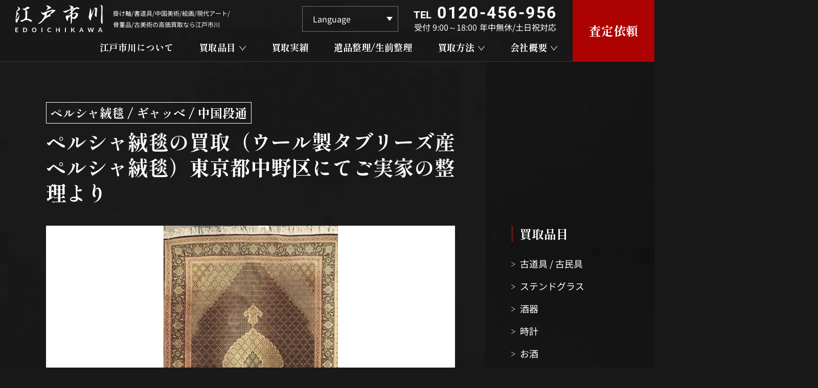

--- FILE ---
content_type: text/html; charset=UTF-8
request_url: https://edoichikawa.com/kaitori/%E3%83%9A%E3%83%AB%E3%82%B7%E3%83%A3%E7%B5%A8%E6%AF%AF%E3%81%AE%E8%B2%B7%E5%8F%96%EF%BC%88%E3%82%A6%E3%83%BC%E3%83%AB%E8%A3%BD%E3%82%BF%E3%83%96%E3%83%AA%E3%83%BC%E3%82%BA%E7%94%A3%E3%83%9A%E3%83%AB/
body_size: 22889
content:
<!DOCTYPE HTML>
<html class="showPage">
<head>
<meta name="google-site-verification" content="hnPrY0-Mju0IbH2U6BxiJ3GJLFXYTNo1w1EB5tcxcrk" />
<meta charset="UTF-8">
<meta name="viewport" content="width=device-width">
<meta name="format-detection" content="telephone=no">
<title>
ペルシャ絨毯の買取（ウール製タブリーズ産ペルシャ絨毯）東京都中野区にてご実家の整理より｜掛け軸、書道具、中国美術、絵画/現代アートの高価買取なら江戸市川</title>
<meta name="description" content="ペルシャ絨毯の買取（ウール製タブリーズ産ペルシャ絨毯）東京都中野区にてご実家の整理より｜掛け軸、書道具、中国美術、絵画/現代アートなど、骨董品/古美術の買取なら江戸市川にお任せください。査定は無料で、LINEやメールで写真を送るだけ！価値がわからない無名のものやキズ・汚れがあるお品物でも構いません。お気軽にご相談ください。" />
<!-- ogp -->
<meta property="og:title" content="掛け軸、書道具、中国美術、絵画/現代アートの高価買取なら江戸市川">
<meta property="og:site_name" content="掛け軸、書道具、中国美術、絵画/現代アートの高価買取なら江戸市川">
<meta property="og:description" content="掛け軸、書道具、中国美術、絵画/現代アートなど、骨董品/古美術の買取なら江戸市川にお任せください。査定は無料で、LINEやメールで写真を送るだけ！価値がわからない無名のものやキズ・汚れがあるお品物でも構いません。お気軽にご相談ください。">
<meta property="og:type" content="website">
<meta property="og:url" content="https://edoichikawa.com">
<meta property="og:image" content="https://edoichikawa.com/wp/wp-content/themes/edoichikawa2024/img/common/ogp.jpg" />
<meta property="og:locale" content="ja_JP">
<!-- ogp -->
<script type="application/ld+json">
 {
  "@context": "https://schema.org",
  "@type": "WebSite",
  "name": "江戸市川",
  "url": "https://edoichikawa.com"
 }
</script>
<!-- Google tag (gtag.js) -->
<script async src="https://www.googletagmanager.com/gtag/js?id=G-BWDWBSG255"></script>
<script>
  window.dataLayer = window.dataLayer || [];
  function gtag(){dataLayer.push(arguments);}
  gtag('js', new Date());

  gtag('config', 'G-BWDWBSG255');
</script>
<!-- Google tag (gtag.js) -->
<!-- Clarity -->
<script type="text/javascript">
    (function(c,l,a,r,i,t,y){
        c[a]=c[a]||function(){(c[a].q=c[a].q||[]).push(arguments)};
        t=l.createElement(r);t.async=1;t.src="https://www.clarity.ms/tag/"+i;
        y=l.getElementsByTagName(r)[0];y.parentNode.insertBefore(t,y);
    })(window, document, "clarity", "script", "qqlgnvtqtt");
</script>
<!-- Clarity -->		
<link rel="stylesheet" type="text/css" href="https://edoichikawa.com/wp/wp-content/themes/edoichikawa2024/css/reset.css">
<link rel="stylesheet" type="text/css" href="https://edoichikawa.com/wp/wp-content/themes/edoichikawa2024/css/animation.css">
<link rel="stylesheet" type="text/css" href="https://edoichikawa.com/wp/wp-content/themes/edoichikawa2024/css/common.css" media="print,only screen and (min-width:769px)">
<link rel="stylesheet" type="text/css" href="https://edoichikawa.com/wp/wp-content/themes/edoichikawa2024/css/unique.css" media="print,only screen and (min-width:769px)">
<link rel="stylesheet" type="text/css" href="https://edoichikawa.com/wp/wp-content/themes/edoichikawa2024/css/sp.css" media="only screen and (min-width: 0px) and (max-width: 768px)">
<link rel="stylesheet" type="text/css" href="https://edoichikawa.com/wp/wp-content/themes/edoichikawa2024/slick/slick.css">
<link rel="stylesheet" type="text/css" href="https://edoichikawa.com/wp/wp-content/themes/edoichikawa2024/slick/slick-theme.css">
<meta name='robots' content='max-image-preview:large' />
<script type="text/javascript">
/* <![CDATA[ */
window._wpemojiSettings = {"baseUrl":"https:\/\/s.w.org\/images\/core\/emoji\/15.0.3\/72x72\/","ext":".png","svgUrl":"https:\/\/s.w.org\/images\/core\/emoji\/15.0.3\/svg\/","svgExt":".svg","source":{"concatemoji":"https:\/\/edoichikawa.com\/wp\/wp-includes\/js\/wp-emoji-release.min.js"}};
/*! This file is auto-generated */
!function(i,n){var o,s,e;function c(e){try{var t={supportTests:e,timestamp:(new Date).valueOf()};sessionStorage.setItem(o,JSON.stringify(t))}catch(e){}}function p(e,t,n){e.clearRect(0,0,e.canvas.width,e.canvas.height),e.fillText(t,0,0);var t=new Uint32Array(e.getImageData(0,0,e.canvas.width,e.canvas.height).data),r=(e.clearRect(0,0,e.canvas.width,e.canvas.height),e.fillText(n,0,0),new Uint32Array(e.getImageData(0,0,e.canvas.width,e.canvas.height).data));return t.every(function(e,t){return e===r[t]})}function u(e,t,n){switch(t){case"flag":return n(e,"\ud83c\udff3\ufe0f\u200d\u26a7\ufe0f","\ud83c\udff3\ufe0f\u200b\u26a7\ufe0f")?!1:!n(e,"\ud83c\uddfa\ud83c\uddf3","\ud83c\uddfa\u200b\ud83c\uddf3")&&!n(e,"\ud83c\udff4\udb40\udc67\udb40\udc62\udb40\udc65\udb40\udc6e\udb40\udc67\udb40\udc7f","\ud83c\udff4\u200b\udb40\udc67\u200b\udb40\udc62\u200b\udb40\udc65\u200b\udb40\udc6e\u200b\udb40\udc67\u200b\udb40\udc7f");case"emoji":return!n(e,"\ud83d\udc26\u200d\u2b1b","\ud83d\udc26\u200b\u2b1b")}return!1}function f(e,t,n){var r="undefined"!=typeof WorkerGlobalScope&&self instanceof WorkerGlobalScope?new OffscreenCanvas(300,150):i.createElement("canvas"),a=r.getContext("2d",{willReadFrequently:!0}),o=(a.textBaseline="top",a.font="600 32px Arial",{});return e.forEach(function(e){o[e]=t(a,e,n)}),o}function t(e){var t=i.createElement("script");t.src=e,t.defer=!0,i.head.appendChild(t)}"undefined"!=typeof Promise&&(o="wpEmojiSettingsSupports",s=["flag","emoji"],n.supports={everything:!0,everythingExceptFlag:!0},e=new Promise(function(e){i.addEventListener("DOMContentLoaded",e,{once:!0})}),new Promise(function(t){var n=function(){try{var e=JSON.parse(sessionStorage.getItem(o));if("object"==typeof e&&"number"==typeof e.timestamp&&(new Date).valueOf()<e.timestamp+604800&&"object"==typeof e.supportTests)return e.supportTests}catch(e){}return null}();if(!n){if("undefined"!=typeof Worker&&"undefined"!=typeof OffscreenCanvas&&"undefined"!=typeof URL&&URL.createObjectURL&&"undefined"!=typeof Blob)try{var e="postMessage("+f.toString()+"("+[JSON.stringify(s),u.toString(),p.toString()].join(",")+"));",r=new Blob([e],{type:"text/javascript"}),a=new Worker(URL.createObjectURL(r),{name:"wpTestEmojiSupports"});return void(a.onmessage=function(e){c(n=e.data),a.terminate(),t(n)})}catch(e){}c(n=f(s,u,p))}t(n)}).then(function(e){for(var t in e)n.supports[t]=e[t],n.supports.everything=n.supports.everything&&n.supports[t],"flag"!==t&&(n.supports.everythingExceptFlag=n.supports.everythingExceptFlag&&n.supports[t]);n.supports.everythingExceptFlag=n.supports.everythingExceptFlag&&!n.supports.flag,n.DOMReady=!1,n.readyCallback=function(){n.DOMReady=!0}}).then(function(){return e}).then(function(){var e;n.supports.everything||(n.readyCallback(),(e=n.source||{}).concatemoji?t(e.concatemoji):e.wpemoji&&e.twemoji&&(t(e.twemoji),t(e.wpemoji)))}))}((window,document),window._wpemojiSettings);
/* ]]> */
</script>
<style id='wp-emoji-styles-inline-css' type='text/css'>

	img.wp-smiley, img.emoji {
		display: inline !important;
		border: none !important;
		box-shadow: none !important;
		height: 1em !important;
		width: 1em !important;
		margin: 0 0.07em !important;
		vertical-align: -0.1em !important;
		background: none !important;
		padding: 0 !important;
	}
</style>
<link rel='stylesheet' id='wp-block-library-css' href='https://edoichikawa.com/wp/wp-includes/css/dist/block-library/style.min.css' type='text/css' media='all' />
<style id='classic-theme-styles-inline-css' type='text/css'>
/*! This file is auto-generated */
.wp-block-button__link{color:#fff;background-color:#32373c;border-radius:9999px;box-shadow:none;text-decoration:none;padding:calc(.667em + 2px) calc(1.333em + 2px);font-size:1.125em}.wp-block-file__button{background:#32373c;color:#fff;text-decoration:none}
</style>
<style id='global-styles-inline-css' type='text/css'>
body{--wp--preset--color--black: #000000;--wp--preset--color--cyan-bluish-gray: #abb8c3;--wp--preset--color--white: #ffffff;--wp--preset--color--pale-pink: #f78da7;--wp--preset--color--vivid-red: #cf2e2e;--wp--preset--color--luminous-vivid-orange: #ff6900;--wp--preset--color--luminous-vivid-amber: #fcb900;--wp--preset--color--light-green-cyan: #7bdcb5;--wp--preset--color--vivid-green-cyan: #00d084;--wp--preset--color--pale-cyan-blue: #8ed1fc;--wp--preset--color--vivid-cyan-blue: #0693e3;--wp--preset--color--vivid-purple: #9b51e0;--wp--preset--gradient--vivid-cyan-blue-to-vivid-purple: linear-gradient(135deg,rgba(6,147,227,1) 0%,rgb(155,81,224) 100%);--wp--preset--gradient--light-green-cyan-to-vivid-green-cyan: linear-gradient(135deg,rgb(122,220,180) 0%,rgb(0,208,130) 100%);--wp--preset--gradient--luminous-vivid-amber-to-luminous-vivid-orange: linear-gradient(135deg,rgba(252,185,0,1) 0%,rgba(255,105,0,1) 100%);--wp--preset--gradient--luminous-vivid-orange-to-vivid-red: linear-gradient(135deg,rgba(255,105,0,1) 0%,rgb(207,46,46) 100%);--wp--preset--gradient--very-light-gray-to-cyan-bluish-gray: linear-gradient(135deg,rgb(238,238,238) 0%,rgb(169,184,195) 100%);--wp--preset--gradient--cool-to-warm-spectrum: linear-gradient(135deg,rgb(74,234,220) 0%,rgb(151,120,209) 20%,rgb(207,42,186) 40%,rgb(238,44,130) 60%,rgb(251,105,98) 80%,rgb(254,248,76) 100%);--wp--preset--gradient--blush-light-purple: linear-gradient(135deg,rgb(255,206,236) 0%,rgb(152,150,240) 100%);--wp--preset--gradient--blush-bordeaux: linear-gradient(135deg,rgb(254,205,165) 0%,rgb(254,45,45) 50%,rgb(107,0,62) 100%);--wp--preset--gradient--luminous-dusk: linear-gradient(135deg,rgb(255,203,112) 0%,rgb(199,81,192) 50%,rgb(65,88,208) 100%);--wp--preset--gradient--pale-ocean: linear-gradient(135deg,rgb(255,245,203) 0%,rgb(182,227,212) 50%,rgb(51,167,181) 100%);--wp--preset--gradient--electric-grass: linear-gradient(135deg,rgb(202,248,128) 0%,rgb(113,206,126) 100%);--wp--preset--gradient--midnight: linear-gradient(135deg,rgb(2,3,129) 0%,rgb(40,116,252) 100%);--wp--preset--font-size--small: 13px;--wp--preset--font-size--medium: 20px;--wp--preset--font-size--large: 36px;--wp--preset--font-size--x-large: 42px;--wp--preset--spacing--20: 0.44rem;--wp--preset--spacing--30: 0.67rem;--wp--preset--spacing--40: 1rem;--wp--preset--spacing--50: 1.5rem;--wp--preset--spacing--60: 2.25rem;--wp--preset--spacing--70: 3.38rem;--wp--preset--spacing--80: 5.06rem;--wp--preset--shadow--natural: 6px 6px 9px rgba(0, 0, 0, 0.2);--wp--preset--shadow--deep: 12px 12px 50px rgba(0, 0, 0, 0.4);--wp--preset--shadow--sharp: 6px 6px 0px rgba(0, 0, 0, 0.2);--wp--preset--shadow--outlined: 6px 6px 0px -3px rgba(255, 255, 255, 1), 6px 6px rgba(0, 0, 0, 1);--wp--preset--shadow--crisp: 6px 6px 0px rgba(0, 0, 0, 1);}:where(.is-layout-flex){gap: 0.5em;}:where(.is-layout-grid){gap: 0.5em;}body .is-layout-flex{display: flex;}body .is-layout-flex{flex-wrap: wrap;align-items: center;}body .is-layout-flex > *{margin: 0;}body .is-layout-grid{display: grid;}body .is-layout-grid > *{margin: 0;}:where(.wp-block-columns.is-layout-flex){gap: 2em;}:where(.wp-block-columns.is-layout-grid){gap: 2em;}:where(.wp-block-post-template.is-layout-flex){gap: 1.25em;}:where(.wp-block-post-template.is-layout-grid){gap: 1.25em;}.has-black-color{color: var(--wp--preset--color--black) !important;}.has-cyan-bluish-gray-color{color: var(--wp--preset--color--cyan-bluish-gray) !important;}.has-white-color{color: var(--wp--preset--color--white) !important;}.has-pale-pink-color{color: var(--wp--preset--color--pale-pink) !important;}.has-vivid-red-color{color: var(--wp--preset--color--vivid-red) !important;}.has-luminous-vivid-orange-color{color: var(--wp--preset--color--luminous-vivid-orange) !important;}.has-luminous-vivid-amber-color{color: var(--wp--preset--color--luminous-vivid-amber) !important;}.has-light-green-cyan-color{color: var(--wp--preset--color--light-green-cyan) !important;}.has-vivid-green-cyan-color{color: var(--wp--preset--color--vivid-green-cyan) !important;}.has-pale-cyan-blue-color{color: var(--wp--preset--color--pale-cyan-blue) !important;}.has-vivid-cyan-blue-color{color: var(--wp--preset--color--vivid-cyan-blue) !important;}.has-vivid-purple-color{color: var(--wp--preset--color--vivid-purple) !important;}.has-black-background-color{background-color: var(--wp--preset--color--black) !important;}.has-cyan-bluish-gray-background-color{background-color: var(--wp--preset--color--cyan-bluish-gray) !important;}.has-white-background-color{background-color: var(--wp--preset--color--white) !important;}.has-pale-pink-background-color{background-color: var(--wp--preset--color--pale-pink) !important;}.has-vivid-red-background-color{background-color: var(--wp--preset--color--vivid-red) !important;}.has-luminous-vivid-orange-background-color{background-color: var(--wp--preset--color--luminous-vivid-orange) !important;}.has-luminous-vivid-amber-background-color{background-color: var(--wp--preset--color--luminous-vivid-amber) !important;}.has-light-green-cyan-background-color{background-color: var(--wp--preset--color--light-green-cyan) !important;}.has-vivid-green-cyan-background-color{background-color: var(--wp--preset--color--vivid-green-cyan) !important;}.has-pale-cyan-blue-background-color{background-color: var(--wp--preset--color--pale-cyan-blue) !important;}.has-vivid-cyan-blue-background-color{background-color: var(--wp--preset--color--vivid-cyan-blue) !important;}.has-vivid-purple-background-color{background-color: var(--wp--preset--color--vivid-purple) !important;}.has-black-border-color{border-color: var(--wp--preset--color--black) !important;}.has-cyan-bluish-gray-border-color{border-color: var(--wp--preset--color--cyan-bluish-gray) !important;}.has-white-border-color{border-color: var(--wp--preset--color--white) !important;}.has-pale-pink-border-color{border-color: var(--wp--preset--color--pale-pink) !important;}.has-vivid-red-border-color{border-color: var(--wp--preset--color--vivid-red) !important;}.has-luminous-vivid-orange-border-color{border-color: var(--wp--preset--color--luminous-vivid-orange) !important;}.has-luminous-vivid-amber-border-color{border-color: var(--wp--preset--color--luminous-vivid-amber) !important;}.has-light-green-cyan-border-color{border-color: var(--wp--preset--color--light-green-cyan) !important;}.has-vivid-green-cyan-border-color{border-color: var(--wp--preset--color--vivid-green-cyan) !important;}.has-pale-cyan-blue-border-color{border-color: var(--wp--preset--color--pale-cyan-blue) !important;}.has-vivid-cyan-blue-border-color{border-color: var(--wp--preset--color--vivid-cyan-blue) !important;}.has-vivid-purple-border-color{border-color: var(--wp--preset--color--vivid-purple) !important;}.has-vivid-cyan-blue-to-vivid-purple-gradient-background{background: var(--wp--preset--gradient--vivid-cyan-blue-to-vivid-purple) !important;}.has-light-green-cyan-to-vivid-green-cyan-gradient-background{background: var(--wp--preset--gradient--light-green-cyan-to-vivid-green-cyan) !important;}.has-luminous-vivid-amber-to-luminous-vivid-orange-gradient-background{background: var(--wp--preset--gradient--luminous-vivid-amber-to-luminous-vivid-orange) !important;}.has-luminous-vivid-orange-to-vivid-red-gradient-background{background: var(--wp--preset--gradient--luminous-vivid-orange-to-vivid-red) !important;}.has-very-light-gray-to-cyan-bluish-gray-gradient-background{background: var(--wp--preset--gradient--very-light-gray-to-cyan-bluish-gray) !important;}.has-cool-to-warm-spectrum-gradient-background{background: var(--wp--preset--gradient--cool-to-warm-spectrum) !important;}.has-blush-light-purple-gradient-background{background: var(--wp--preset--gradient--blush-light-purple) !important;}.has-blush-bordeaux-gradient-background{background: var(--wp--preset--gradient--blush-bordeaux) !important;}.has-luminous-dusk-gradient-background{background: var(--wp--preset--gradient--luminous-dusk) !important;}.has-pale-ocean-gradient-background{background: var(--wp--preset--gradient--pale-ocean) !important;}.has-electric-grass-gradient-background{background: var(--wp--preset--gradient--electric-grass) !important;}.has-midnight-gradient-background{background: var(--wp--preset--gradient--midnight) !important;}.has-small-font-size{font-size: var(--wp--preset--font-size--small) !important;}.has-medium-font-size{font-size: var(--wp--preset--font-size--medium) !important;}.has-large-font-size{font-size: var(--wp--preset--font-size--large) !important;}.has-x-large-font-size{font-size: var(--wp--preset--font-size--x-large) !important;}
.wp-block-navigation a:where(:not(.wp-element-button)){color: inherit;}
:where(.wp-block-post-template.is-layout-flex){gap: 1.25em;}:where(.wp-block-post-template.is-layout-grid){gap: 1.25em;}
:where(.wp-block-columns.is-layout-flex){gap: 2em;}:where(.wp-block-columns.is-layout-grid){gap: 2em;}
.wp-block-pullquote{font-size: 1.5em;line-height: 1.6;}
</style>
<link rel='stylesheet' id='dnd-upload-cf7-css' href='https://edoichikawa.com/wp/wp-content/plugins/drag-and-drop-multiple-file-upload-contact-form-7/assets/css/dnd-upload-cf7.css' type='text/css' media='all' />
<link rel='stylesheet' id='contact-form-7-css' href='https://edoichikawa.com/wp/wp-content/plugins/contact-form-7/includes/css/styles.css' type='text/css' media='all' />
<link rel='stylesheet' id='contact-form-7-confirm-css' href='https://edoichikawa.com/wp/wp-content/plugins/contact-form-7-add-confirm/includes/css/styles.css' type='text/css' media='all' />
<link rel='stylesheet' id='toc-screen-css' href='https://edoichikawa.com/wp/wp-content/plugins/table-of-contents-plus/screen.min.css' type='text/css' media='all' />
<link rel='stylesheet' id='fancybox-css' href='https://edoichikawa.com/wp/wp-content/plugins/easy-fancybox/fancybox/1.5.4/jquery.fancybox.min.css' type='text/css' media='screen' />
<script type="text/javascript" src="https://edoichikawa.com/wp/wp-includes/js/jquery/jquery.min.js" id="jquery-core-js"></script>
<script type="text/javascript" src="https://edoichikawa.com/wp/wp-includes/js/jquery/jquery-migrate.min.js" id="jquery-migrate-js"></script>
<link rel="https://api.w.org/" href="https://edoichikawa.com/wp-json/" /><link rel="alternate" type="application/json" href="https://edoichikawa.com/wp-json/wp/v2/kaitori/1721" /><link rel="EditURI" type="application/rsd+xml" title="RSD" href="https://edoichikawa.com/wp/xmlrpc.php?rsd" />
<link rel="canonical" href="https://edoichikawa.com/kaitori/%e3%83%9a%e3%83%ab%e3%82%b7%e3%83%a3%e7%b5%a8%e6%af%af%e3%81%ae%e8%b2%b7%e5%8f%96%ef%bc%88%e3%82%a6%e3%83%bc%e3%83%ab%e8%a3%bd%e3%82%bf%e3%83%96%e3%83%aa%e3%83%bc%e3%82%ba%e7%94%a3%e3%83%9a%e3%83%ab/" />
<link rel='shortlink' href='https://edoichikawa.com/?p=1721' />
<link rel="alternate" type="application/json+oembed" href="https://edoichikawa.com/wp-json/oembed/1.0/embed?url=https%3A%2F%2Fedoichikawa.com%2Fkaitori%2F%25e3%2583%259a%25e3%2583%25ab%25e3%2582%25b7%25e3%2583%25a3%25e7%25b5%25a8%25e6%25af%25af%25e3%2581%25ae%25e8%25b2%25b7%25e5%258f%2596%25ef%25bc%2588%25e3%2582%25a6%25e3%2583%25bc%25e3%2583%25ab%25e8%25a3%25bd%25e3%2582%25bf%25e3%2583%2596%25e3%2583%25aa%25e3%2583%25bc%25e3%2582%25ba%25e7%2594%25a3%25e3%2583%259a%25e3%2583%25ab%2F" />
<link rel="alternate" type="text/xml+oembed" href="https://edoichikawa.com/wp-json/oembed/1.0/embed?url=https%3A%2F%2Fedoichikawa.com%2Fkaitori%2F%25e3%2583%259a%25e3%2583%25ab%25e3%2582%25b7%25e3%2583%25a3%25e7%25b5%25a8%25e6%25af%25af%25e3%2581%25ae%25e8%25b2%25b7%25e5%258f%2596%25ef%25bc%2588%25e3%2582%25a6%25e3%2583%25bc%25e3%2583%25ab%25e8%25a3%25bd%25e3%2582%25bf%25e3%2583%2596%25e3%2583%25aa%25e3%2583%25bc%25e3%2582%25ba%25e7%2594%25a3%25e3%2583%259a%25e3%2583%25ab%2F&#038;format=xml" />
<noscript><style>.lazyload[data-src]{display:none !important;}</style></noscript><style>.lazyload{background-image:none !important;}.lazyload:before{background-image:none !important;}</style><style>.wp-block-gallery.is-cropped .blocks-gallery-item picture{height:100%;width:100%;}</style><link rel="icon" href="https://edoichikawa.com/wp/wp-content/uploads/2024/05/cropped-favicon-32x32.png" sizes="32x32" />
<link rel="icon" href="https://edoichikawa.com/wp/wp-content/uploads/2024/05/cropped-favicon-192x192.png" sizes="192x192" />
<link rel="apple-touch-icon" href="https://edoichikawa.com/wp/wp-content/uploads/2024/05/cropped-favicon-180x180.png" />
<meta name="msapplication-TileImage" content="https://edoichikawa.com/wp/wp-content/uploads/2024/05/cropped-favicon-270x270.png" />
<script type="text/javascript" src="https://edoichikawa.com/wp/wp-content/themes/edoichikawa2024/slick/slick.min.js" defer="defer"></script>
<script type="text/javascript" src="https://edoichikawa.com/wp/wp-content/themes/edoichikawa2024/js/jquery.inview.js" defer="defer"></script>
<script type="text/javascript" src="https://edoichikawa.com/wp/wp-content/themes/edoichikawa2024/js/scroll-animation.js" defer="defer"></script>
<script type="text/javascript" src="https://edoichikawa.com/wp/wp-content/themes/edoichikawa2024/js/fixed-class.js" defer="defer"></script>
<script type="text/javascript" src="https://edoichikawa.com/wp/wp-content/themes/edoichikawa2024/js/smoothscrollex.js" defer="defer"></script>
<script type="text/javascript" src="https://edoichikawa.com/wp/wp-content/themes/edoichikawa2024/js/custom-sp.js" defer="defer"></script>
<script src="https://edoichikawa.com/wp/wp-content/themes/edoichikawa2024/js/jquery.autoKana.js" defer="defer"></script>
<script defer="defer">
jQuery(document).ready(function(){
jQuery.fn.autoKana('#your-name', '#kana', {katakana:false});
});
</script>
<script type="text/javascript" src="https://ajaxzip3.github.io/ajaxzip3.js" defer="defer"></script>
<script defer="defer">
jQuery(function() {
		var masu = jQuery('#zip01').val();
	  jQuery('#zip01').keyup(function() {
		AjaxZip3.zip2addr(this,'','address01','address01');
		return false;
	  })
	  jQuery('#zip01').on('input',function() {
		  var masu02 = jQuery(this).val();
		  if(masu != masu02){
			AjaxZip3.zip2addr(this,'','address01','address01');
			return false;
		  }
	  })
});
</script>
</head>
	
<body class="kaitori-template-default single single-kaitori postid-1721" ontouchstart="">

<header>
    <div id="header">
		<div class="header_inner">			
			<div class="logo_box">
								<div class="logo flex">
					<a href="https://edoichikawa.com">
						<picture><source   type="image/webp" data-srcset="https://edoichikawa.com/wp/wp-content/themes/edoichikawa2024/img/common/logo.png.webp"><img src="[data-uri]" width="171" height="56" alt="江戸市川　EDOICHIKAWA" data-eio="p" data-src="https://edoichikawa.com/wp/wp-content/themes/edoichikawa2024/img/common/logo.png" decoding="async" class="lazyload" data-eio-rwidth="513" data-eio-rheight="160" /><noscript><img src="https://edoichikawa.com/wp/wp-content/themes/edoichikawa2024/img/common/logo.png" width="171" height="56" alt="江戸市川　EDOICHIKAWA" data-eio="l" /></noscript></picture>
					</a>
					<p class="pc">掛け軸/書道具/中国美術/絵画/現代アート/<br>骨董品/古美術の高価買取なら江戸市川</p>
				</div>
					
			</div>
			<div class="right flex">
				<div class="right_in01 pc">
					<div class="right_in01_top flex">
						<div class="language_box">
							<div class="gtranslate_wrapper" id="gt-wrapper-41451796"></div>						</div>
						<div class="tel_box">
	<p class="tel roboto"><span class="sub">TEL</span><a class="no-pc" href="tel:0120-456-956"><span class="num">0120-456-956</span></a></p>
	<p class="text"><span>受付&nbsp;9:00～18:00</span><span>年中無休/土日祝対応</span></p>
</div>					</div>
					<div class="gnav pc">
						<ul class="flex">
							<li class="gnav02 mincho"><a href="https://edoichikawa.com/about"><span>江戸市川について</span></a></li>
							<li class="gnav_first mincho">
								<p><span>買取品目</span></p>
								<div class="gnav_bg">
									<ul class="gnav_second flex">
																																																																																																																																																																																																																																																<li><a href="https://edoichikawa.com/item/antique/">骨董品</a></li>
																																								<li><a href="https://edoichikawa.com/item/chinese-art/">中国美術</a></li>
																																																																																																																								<li><a href="https://edoichikawa.com/item/calligraphy-hangingscroll/">書画 / 掛軸</a></li>
																																																												<li><a href="https://edoichikawa.com/item/tea-set-utensils/">茶器/茶道具</a></li>
																																																																																<li><a href="https://edoichikawa.com/item/syodougu/">書道具</a></li>
																																								<li><a href="https://edoichikawa.com/item/painting/">絵画</a></li>
																																																																																																																																																																																																																												<li><a href="https://edoichikawa.com/item/old-tools/">古道具 / 古民具</a></li>
																																								<li><a href="https://edoichikawa.com/item/stainedglass/">ステンドグラス</a></li>
																																								<li><a href="https://edoichikawa.com/item/shuki/">酒器</a></li>
																																								<li><a href="https://edoichikawa.com/item/watch-clock/">時計</a></li>
																																								<li><a href="https://edoichikawa.com/item/osake/">お酒</a></li>
																																								<li><a href="https://edoichikawa.com/item/kiboriainu/">木彫りの熊 / アイヌ民芸</a></li>
																																								<li><a href="https://edoichikawa.com/item/doll-figure-ningyou/">ドール / フィギュア / 人形</a></li>
																																								<li><a href="https://edoichikawa.com/item/japanese-arms-armour-sword/">甲冑 / 日本刀 / 刀剣 / 刀装具</a></li>
																																								<li><a href="https://edoichikawa.com/item/kosyo-komonnzyo/">古書 / 古文書</a></li>
																																								<li><a href="https://edoichikawa.com/item/nohmask/">能面</a></li>
																																																																																																				<li><a href="https://edoichikawa.com/item/bonsai-suiseki-stones/">盆栽鉢 / 水石 / 鑑賞石</a></li>
																																								<li><a href="https://edoichikawa.com/item/craft/">工芸品</a></li>
																																								<li><a href="https://edoichikawa.com/item/hurusyasin-senzenehagaki/">古写真 / 戦前絵葉書</a></li>
																																								<li><a href="https://edoichikawa.com/item/specimen/">昆虫標本</a></li>
																																																																						<li><a href="https://edoichikawa.com/item/kouboku-koudougu/">香木 / 香道具</a></li>
																																																																						<li><a href="https://edoichikawa.com/item/kosen-kosihei/">古銭 / 古紙幣</a></li>
																																								<li><a href="https://edoichikawa.com/item/folk-art/">民芸</a></li>
																																																																																																				<li><a href="https://edoichikawa.com/item/persian-carpet%e3%80%80chinese%e3%80%80carpet%e3%80%80/">ペルシャ絨毯 / ギャッベ / 中国段通</a></li>
																																								<li><a href="https://edoichikawa.com/item/buddhist-altar/">仏像 / 仏具 / 宗教関連品</a></li>
																																								<li><a href="https://edoichikawa.com/item/contemporary-art/">現代アート</a></li>
																																								<li><a href="https://edoichikawa.com/item/military/">軍隊</a></li>
																																								<li><a href="https://edoichikawa.com/item/ceramic/">陶磁器</a></li>
																																								<li><a href="https://edoichikawa.com/item/tetsubin/">鉄瓶</a></li>
																																								<li><a href="https://edoichikawa.com/item/showa-retro/">昭和レトロ</a></li>
																																								<li><a href="https://edoichikawa.com/item/pipe-kiseru-cigar/">パイプ / 煙管 / 喫煙具</a></li>
																													</ul>
								</div>
							</li>
							<li class="gnav02 mincho"><a href="https://edoichikawa.com/cases"><span>買取実績</span></a></li>
							<li class="gnav02 mincho"><a href="https://edoichikawa.com/estate-cleanout"><span>遺品整理/生前整理</span></a></li>
							<li class="gnav_first mincho">
								<p><span>買取方法</span></p>
								<div class="gnav_bg">
									<ul class="gnav_second gnav_second02 flex">
										<li><a href="https://edoichikawa.com/about/?how=shucchou">出張買取</a></li>
										<li><a href="https://edoichikawa.com/about/?how=takuhai">宅配買取</a></li>
										<li><a href="https://edoichikawa.com/about/?how=tentou">店頭買取</a></li>
									</ul>
								</div>
							</li>
							<li class="gnav_first mincho">
								<p><span>会社概要</span></p>
							     <div class="gnav_bg">
									<ul class="gnav_second flex">
										<li><a href="https://edoichikawa.com/shop">会社概要</a></li>
										<li><a href="https://edoichikawa.com/area">出張買取対応エリア</a></li>
										<li><a href="https://edoichikawa.com/blog">ブログ / コラム</a></li>
										<li><a href="https://edoichikawa.com/buyer">海外バイヤーの方へ</a></li>
									</ul>
								</div>
							</li>
						</ul>
						<div class="overlay-nav"></div>
					</div>
				</div>
				<div class="right_in02">
					<a href="https://edoichikawa.com/contact">
						<span class="tcenter mincho">査定依頼<span class="arrow sp"></span></span>
					</a>
				</div>
				<a class="tel_icon sp" href="tel:0120-456-956"></a>
			</div>
		</div>

		<div id="sp-gnav" class="sp">
			<div class="sp-nav-btn">
				<span class="border01"></span>
				<span class="border02"></span>
				<span class="border03"></span>
			</div>	
			<div class="sp-nav-list">
				<div class="overlay-nav"></div>
				<div class="navs-list">
					<ul>
						<li class="mincho"><a href="https://edoichikawa.com/about">江戸市川について</a></li>
						<li>
							<div class="nav-midashi mincho">買取品目</div>
							<ul class="sp-nav flex">
																																																																																																																																																																																																<li><a href="https://edoichikawa.com/item/antique/">骨董品</a></li>
																																<li><a href="https://edoichikawa.com/item/chinese-art/">中国美術</a></li>
																																																																																																<li><a href="https://edoichikawa.com/item/calligraphy-hangingscroll/">書画 / 掛軸</a></li>
																																																<li><a href="https://edoichikawa.com/item/tea-set-utensils/">茶器/茶道具</a></li>
																																																																<li><a href="https://edoichikawa.com/item/syodougu/">書道具</a></li>
																																<li><a href="https://edoichikawa.com/item/painting/">絵画</a></li>
																																																																																																																																																																																<li><a href="https://edoichikawa.com/item/old-tools/">古道具 / 古民具</a></li>
																																<li><a href="https://edoichikawa.com/item/stainedglass/">ステンドグラス</a></li>
																																<li><a href="https://edoichikawa.com/item/shuki/">酒器</a></li>
																																<li><a href="https://edoichikawa.com/item/watch-clock/">時計</a></li>
																																<li><a href="https://edoichikawa.com/item/osake/">お酒</a></li>
																																<li><a href="https://edoichikawa.com/item/kiboriainu/">木彫りの熊 / アイヌ民芸</a></li>
																																<li><a href="https://edoichikawa.com/item/doll-figure-ningyou/">ドール / フィギュア / 人形</a></li>
																																<li><a href="https://edoichikawa.com/item/japanese-arms-armour-sword/">甲冑 / 日本刀 / 刀剣 / 刀装具</a></li>
																																<li><a href="https://edoichikawa.com/item/kosyo-komonnzyo/">古書 / 古文書</a></li>
																																<li><a href="https://edoichikawa.com/item/nohmask/">能面</a></li>
																																																																																<li><a href="https://edoichikawa.com/item/bonsai-suiseki-stones/">盆栽鉢 / 水石 / 鑑賞石</a></li>
																																<li><a href="https://edoichikawa.com/item/craft/">工芸品</a></li>
																																<li><a href="https://edoichikawa.com/item/hurusyasin-senzenehagaki/">古写真 / 戦前絵葉書</a></li>
																																<li><a href="https://edoichikawa.com/item/specimen/">昆虫標本</a></li>
																																																								<li><a href="https://edoichikawa.com/item/kouboku-koudougu/">香木 / 香道具</a></li>
																																																								<li><a href="https://edoichikawa.com/item/kosen-kosihei/">古銭 / 古紙幣</a></li>
																																<li><a href="https://edoichikawa.com/item/folk-art/">民芸</a></li>
																																																																																<li><a href="https://edoichikawa.com/item/persian-carpet%e3%80%80chinese%e3%80%80carpet%e3%80%80/">ペルシャ絨毯 / ギャッベ / 中国段通</a></li>
																																<li><a href="https://edoichikawa.com/item/buddhist-altar/">仏像 / 仏具 / 宗教関連品</a></li>
																																<li><a href="https://edoichikawa.com/item/contemporary-art/">現代アート</a></li>
																																<li><a href="https://edoichikawa.com/item/military/">軍隊</a></li>
																																<li><a href="https://edoichikawa.com/item/ceramic/">陶磁器</a></li>
																																<li><a href="https://edoichikawa.com/item/tetsubin/">鉄瓶</a></li>
																																<li><a href="https://edoichikawa.com/item/showa-retro/">昭和レトロ</a></li>
																																<li><a href="https://edoichikawa.com/item/pipe-kiseru-cigar/">パイプ / 煙管 / 喫煙具</a></li>
																							</ul>
						</li>
						<li class="mincho"><a href="https://edoichikawa.com/cases">買取実績</a></li>
						<li class="mincho"><a href="https://edoichikawa.com/estate-cleanout">遺品整理/生前整理</a></li>
						<li>
							<div class="nav-midashi mincho">買取方法</div>
							<ul class="sp-nav flex">
								<li><a href="https://edoichikawa.com/about/?how=shucchou">出張買取</a></li>
								<li><a href="https://edoichikawa.com/about/?how=takuhai">宅配買取</a></li>
								<li><a href="https://edoichikawa.com/about/?how=tentou">店頭買取</a></li>
							</ul>
						</li>
						<li>
							<div class="nav-midashi mincho">会社概要</div>
							<ul class="sp-nav flex">
								<li><a href="https://edoichikawa.com/shop">会社概要</a></li>
								<li><a href="https://edoichikawa.com/area">出張買取対応エリア</a></li>
								<li><a href="https://edoichikawa.com/blog">ブログ / コラム</a></li>
								<li><a href="https://edoichikawa.com/buyer">海外バイヤーの方へ</a></li>
							</ul>
						</li>
					</ul>
					<div class="tel_box">
	<p class="tel roboto"><span class="sub">TEL</span><a class="no-pc" href="tel:0120-456-956"><span class="num">0120-456-956</span></a></p>
	<p class="text"><span>受付&nbsp;9:00～18:00</span><span>年中無休/土日祝対応</span></p>
</div>					<div class="btn01">
						<a href="https://edoichikawa.com/contact">
							査定依頼<span class="arrow"></span>
						</a>
					</div>
					<div class="language_box">
						<div class="gtranslate_wrapper" id="gt-wrapper-33362183"></div>					</div>
				</div>
			</div>
		</div>
	</div>
</header>
<div id="fixed_trigger"></div>
<div id="main" class="kaitori">
    <div class="wrap">
		<h1 class="title mincho flex inviewsUp">
						<ul class="cate_list flex">
									<li>ペルシャ絨毯 / ギャッベ / 中国段通</li>
						</ul>
          				<span>ペルシャ絨毯の買取（ウール製タブリーズ産ペルシャ絨毯）東京都中野区にてご実家の整理より</span>
		</h1>
    </div>
</div>

<main>
	<div id="contents" class="under-cont">
        <section id="casesBox01">
            <div class="wrap twin">
				<div id="two-side" class="inviewsUp">
					<div class="sideBox">
	<h2 class="side-tit mincho">買取品目</h2>
	<ul class="side-links pc">
		<li class="sp"><a href="https://edoichikawa.com/cases"><span>すべて</span></a></li>
						<li><a href="https://edoichikawa.com/kaitori/item/old-tools"><span>古道具 / 古民具</span></a></li>
				<li><a href="https://edoichikawa.com/kaitori/item/stainedglass"><span>ステンドグラス</span></a></li>
				<li><a href="https://edoichikawa.com/kaitori/item/shuki"><span>酒器</span></a></li>
				<li><a href="https://edoichikawa.com/kaitori/item/watch-clock"><span>時計</span></a></li>
				<li><a href="https://edoichikawa.com/kaitori/item/osake"><span>お酒</span></a></li>
				<li><a href="https://edoichikawa.com/kaitori/item/kiboriainu"><span>木彫りの熊 / アイヌ民芸</span></a></li>
				<li><a href="https://edoichikawa.com/kaitori/item/doll-figure-ningyou"><span>ドール / フィギュア / 人形</span></a></li>
				<li><a href="https://edoichikawa.com/kaitori/item/japanese-arms-armour-sword"><span>甲冑 / 日本刀 / 刀剣 / 刀装具</span></a></li>
				<li><a href="https://edoichikawa.com/kaitori/item/kosyo-komonnzyo"><span>古書 / 古文書</span></a></li>
				<li><a href="https://edoichikawa.com/kaitori/item/nohmask"><span>能面</span></a></li>
				<li><a href="https://edoichikawa.com/kaitori/item/antique"><span>骨董品</span></a></li>
				<li><a href="https://edoichikawa.com/kaitori/item/chinese-art"><span>中国美術</span></a></li>
				<li><a href="https://edoichikawa.com/kaitori/item/bonsai-suiseki-stones"><span>盆栽鉢 / 水石 / 鑑賞石</span></a></li>
				<li><a href="https://edoichikawa.com/kaitori/item/craft"><span>工芸品</span></a></li>
				<li><a href="https://edoichikawa.com/kaitori/item/hurusyasin-senzenehagaki"><span>古写真 / 戦前絵葉書</span></a></li>
				<li><a href="https://edoichikawa.com/kaitori/item/specimen"><span>昆虫標本</span></a></li>
				<li><a href="https://edoichikawa.com/kaitori/item/calligraphy-hangingscroll"><span>書画 / 掛軸</span></a></li>
				<li><a href="https://edoichikawa.com/kaitori/item/kouboku-koudougu"><span>香木 / 香道具</span></a></li>
				<li><a href="https://edoichikawa.com/kaitori/item/tea-set-utensils"><span>茶器/茶道具</span></a></li>
				<li><a href="https://edoichikawa.com/kaitori/item/kosen-kosihei"><span>古銭 / 古紙幣</span></a></li>
				<li><a href="https://edoichikawa.com/kaitori/item/folk-art"><span>民芸</span></a></li>
				<li><a href="https://edoichikawa.com/kaitori/item/syodougu"><span>書道具</span></a></li>
				<li><a href="https://edoichikawa.com/kaitori/item/painting"><span>絵画</span></a></li>
				<li><a href="https://edoichikawa.com/kaitori/item/persian-carpet%e3%80%80chinese%e3%80%80carpet%e3%80%80"><span>ペルシャ絨毯 / ギャッベ / 中国段通</span></a></li>
				<li><a href="https://edoichikawa.com/kaitori/item/buddhist-altar"><span>仏像 / 仏具 / 宗教関連品</span></a></li>
				<li><a href="https://edoichikawa.com/kaitori/item/contemporary-art"><span>現代アート</span></a></li>
				<li><a href="https://edoichikawa.com/kaitori/item/military"><span>軍隊</span></a></li>
				<li><a href="https://edoichikawa.com/kaitori/item/ceramic"><span>陶磁器</span></a></li>
				<li><a href="https://edoichikawa.com/kaitori/item/tetsubin"><span>鉄瓶</span></a></li>
				<li><a href="https://edoichikawa.com/kaitori/item/showa-retro"><span>昭和レトロ</span></a></li>
				<li><a href="https://edoichikawa.com/kaitori/item/pipe-kiseru-cigar"><span>パイプ / 煙管 / 喫煙具</span></a></li>
			</ul>
	<div class="cate_select sp">
		<div class="cate_btn"><span>すべて</span></div>
		<ul class="side-links">
			<li><a href="https://edoichikawa.com/cases"><span>すべて</span></a></li>
									<li><a href="https://edoichikawa.com/kaitori/item/old-tools"><span>古道具 / 古民具</span></a></li>
						<li><a href="https://edoichikawa.com/kaitori/item/stainedglass"><span>ステンドグラス</span></a></li>
						<li><a href="https://edoichikawa.com/kaitori/item/shuki"><span>酒器</span></a></li>
						<li><a href="https://edoichikawa.com/kaitori/item/watch-clock"><span>時計</span></a></li>
						<li><a href="https://edoichikawa.com/kaitori/item/osake"><span>お酒</span></a></li>
						<li><a href="https://edoichikawa.com/kaitori/item/kiboriainu"><span>木彫りの熊 / アイヌ民芸</span></a></li>
						<li><a href="https://edoichikawa.com/kaitori/item/doll-figure-ningyou"><span>ドール / フィギュア / 人形</span></a></li>
						<li><a href="https://edoichikawa.com/kaitori/item/japanese-arms-armour-sword"><span>甲冑 / 日本刀 / 刀剣 / 刀装具</span></a></li>
						<li><a href="https://edoichikawa.com/kaitori/item/kosyo-komonnzyo"><span>古書 / 古文書</span></a></li>
						<li><a href="https://edoichikawa.com/kaitori/item/nohmask"><span>能面</span></a></li>
						<li><a href="https://edoichikawa.com/kaitori/item/antique"><span>骨董品</span></a></li>
						<li><a href="https://edoichikawa.com/kaitori/item/chinese-art"><span>中国美術</span></a></li>
						<li><a href="https://edoichikawa.com/kaitori/item/bonsai-suiseki-stones"><span>盆栽鉢 / 水石 / 鑑賞石</span></a></li>
						<li><a href="https://edoichikawa.com/kaitori/item/craft"><span>工芸品</span></a></li>
						<li><a href="https://edoichikawa.com/kaitori/item/hurusyasin-senzenehagaki"><span>古写真 / 戦前絵葉書</span></a></li>
						<li><a href="https://edoichikawa.com/kaitori/item/specimen"><span>昆虫標本</span></a></li>
						<li><a href="https://edoichikawa.com/kaitori/item/calligraphy-hangingscroll"><span>書画 / 掛軸</span></a></li>
						<li><a href="https://edoichikawa.com/kaitori/item/kouboku-koudougu"><span>香木 / 香道具</span></a></li>
						<li><a href="https://edoichikawa.com/kaitori/item/tea-set-utensils"><span>茶器/茶道具</span></a></li>
						<li><a href="https://edoichikawa.com/kaitori/item/kosen-kosihei"><span>古銭 / 古紙幣</span></a></li>
						<li><a href="https://edoichikawa.com/kaitori/item/folk-art"><span>民芸</span></a></li>
						<li><a href="https://edoichikawa.com/kaitori/item/syodougu"><span>書道具</span></a></li>
						<li><a href="https://edoichikawa.com/kaitori/item/painting"><span>絵画</span></a></li>
						<li><a href="https://edoichikawa.com/kaitori/item/persian-carpet%e3%80%80chinese%e3%80%80carpet%e3%80%80"><span>ペルシャ絨毯 / ギャッベ / 中国段通</span></a></li>
						<li><a href="https://edoichikawa.com/kaitori/item/buddhist-altar"><span>仏像 / 仏具 / 宗教関連品</span></a></li>
						<li><a href="https://edoichikawa.com/kaitori/item/contemporary-art"><span>現代アート</span></a></li>
						<li><a href="https://edoichikawa.com/kaitori/item/military"><span>軍隊</span></a></li>
						<li><a href="https://edoichikawa.com/kaitori/item/ceramic"><span>陶磁器</span></a></li>
						<li><a href="https://edoichikawa.com/kaitori/item/tetsubin"><span>鉄瓶</span></a></li>
						<li><a href="https://edoichikawa.com/kaitori/item/showa-retro"><span>昭和レトロ</span></a></li>
						<li><a href="https://edoichikawa.com/kaitori/item/pipe-kiseru-cigar"><span>パイプ / 煙管 / 喫煙具</span></a></li>
					</ul>
	</div>
</div>				</div>
				<div id="two-main">
					<article class="case-singleBox">
						<div class="gallery_img">
							<div class="gallery_main inviewsUp">
																		  
								<div class="gallery_main01">
									<picture><source   type="image/webp" data-srcset="https://edoichikawa.com/wp/wp-content/themes/edoichikawa2024/img/p06/gallery_main.png.webp"><img src="[data-uri]" width="800" height="564" alt="" style="background:url(https://edoichikawa.com/wp/wp-content/uploads/2021/04/IMG_E9913-1-e1617343723518.jpg) no-repeat center, #fff;background-size:contain;" data-eio="p" data-src="https://edoichikawa.com/wp/wp-content/themes/edoichikawa2024/img/p06/gallery_main.png" decoding="async" class="lazyload" data-eio-rwidth="800" data-eio-rheight="564"><noscript><img src="https://edoichikawa.com/wp/wp-content/themes/edoichikawa2024/img/p06/gallery_main.png" width="800" height="564" alt="" style="background:url(https://edoichikawa.com/wp/wp-content/uploads/2021/04/IMG_E9913-1-e1617343723518.jpg) no-repeat center, #fff;background-size:contain;" data-eio="l"></noscript></picture>
								</div>
														 	
							</div>
							<div class="gallery_thum inviewsUp">
																							<div class="gallery_thum01 inviewsUp">
									<picture><source   type="image/webp" data-srcset="https://edoichikawa.com/wp/wp-content/themes/edoichikawa2024/img/p06/gallery_thum.png.webp"><img src="[data-uri]" width="120" height="86" alt="" style="background:url(https://edoichikawa.com/wp/wp-content/uploads/2021/04/IMG_E9913-1-e1617343723518.jpg) no-repeat center #fff;background-size:cover;" data-eio="p" data-src="https://edoichikawa.com/wp/wp-content/themes/edoichikawa2024/img/p06/gallery_thum.png" decoding="async" class="lazyload" data-eio-rwidth="120" data-eio-rheight="86"><noscript><img src="https://edoichikawa.com/wp/wp-content/themes/edoichikawa2024/img/p06/gallery_thum.png" width="120" height="86" alt="" style="background:url(https://edoichikawa.com/wp/wp-content/uploads/2021/04/IMG_E9913-1-e1617343723518.jpg) no-repeat center #fff;background-size:cover;" data-eio="l"></noscript></picture>
								</div>
																						</div>
						</div>
						<table class="info_table inviewsUp">
														<tr>
								<th>買取品目</th>
								<td>
																																				<span class="cate">ペルシャ絨毯 / ギャッベ / 中国段通</span>
																										</td>
							</tr>
														<tr>
								<th>買取エリア</th>
								<td>
																																				<span>東京都</span>
																										</td>
							</tr>
														<tr>
								<th>買取時期</th>
								<td>2018年10月</td>
							</tr>
														<tr>
								<th>買取品名</th>
								<td>ペルシャ絨毯の買取（ウール製タブリーズ産ペルシャ絨毯）東京都中野区にてご実家の整理より</td>
							</tr>
														<tr>
								<th>買取方法</th>
								<td>出張買取</td>
							</tr>
						</table>
						<div class="comment_box inviewsUp">
							<h2 class="title mincho">江戸市川鑑定士からのコメント</h2>
							<div class="common_text"><p>平素より大変お世話になっております。東京都中野区での酒器・骨董・ペルシャ絨毯買取専門店「江戸市川」です。</p>
<p>&nbsp;</p>
<p>この度ペルシャ絨毯の出張買取でお伺いしました地区は東京都中野区になります。</p>
<p>中野区は東京都23区西部に位置する特別区で新宿区や渋谷区、杉並区、豊島区、練馬区と隣接しております。</p>
<p>中野ブロードウェイをはじめ中野サンモール商店街などJR東日本中央本線ならびに東京メトロ・中野駅を中心に大小さまざまな商業施設が広がっております。</p>
<p>&nbsp;</p>
<p>さて、今回買取対象となりましたペルシャ絨毯はウール製ペルシャ絨毯となります。</p>
<p>文様からタブリーズ産のペルシャ絨毯かと思われます。</p>
<p>ペルシャ絨毯にはクム産・イスファハン産・タブリーズ産・ナイン産・カシャーン産・ケルマン産と主に六つの産地に分類されます。</p>
<p>ペルシャ絨毯はイランの美術工芸品として現在も製作されておりますが、その歴史はササン朝ペルシャまで遡ると云われております。</p>
<p>素材はウールとシルクとがあり一般的にウールの方が堅牢である為敷物として重宝され、耐久性に劣る絹製はタペストリーなどの壁飾りでしようされることが多いようです。</p>
<p>ただ靴を脱ぐ文化の日本ではクム産のシルク製ペルシャ絨毯が敷物としても人気が高いことで知られております。</p>
<p>&nbsp;</p>
<p>タブリーズ産のペルシャ絨毯は落ち着いた色使いが特徴で日本の家や和室にマッチしやすいペルシャ絨毯かと思われます。</p>
<p>中央に菱形のメダリオンのある文様が特徴的です。通称「赤マヒ」と呼ばれる伝統的な色合いと図柄構成になります。</p>
<p>タブリーズ産ペルシャ絨毯には有名工房の製品もあることで知られております。<span>セドゥギヤーン工房やデラヌガーニ工房、テヘランチ工房などが有名です。</span></p>
<p>今回買取いたしまたペルシャ絨毯の工房名は分かりませんでしたが手織りによる目の細かいペルシャ絨毯であることは間違いございません。</p>
<p>ご依頼者様にお話を伺いますと、ご依頼者様のご両親が購入されたペルシャ絨毯でご購入時は100万円以上したとのことでした。サイズが200㎝×300㎝とリビング用のサイズですので購入時に100万円を超えたことは想像するに難くありません。</p>
<p>&nbsp;</p>
<p>ウール製ペルシャ絨毯ですので土足で家にあがらない日本の住宅ならではの状態の良さではありましたが日焼けのよる退色やシミなどがあり、また赤マヒという比較的数の多い文様であることをお伝えし、ご依頼者様にご納得いただける価格にて買取させていただきました。</p>
<p>今回は中野区のご実家整理・片付けということもありペルシャ絨毯の買取に加え人形や照明器具などの買取もさせていただきました。</p>
<p>この度はペルシャ絨毯買取及びご実家の整理・片付けにご用命下さりありがとうございました。　</p>
<p>&nbsp;</p>
<p>酒器・骨董・ペルシャ絨毯買取専門店「江戸市川」ではペルシャ絨毯の買取を強化しております。<br />
イラン産ペルシャ絨毯の買取査定をご希望でしたら是非ご連絡ください。素材、産地や工房がわからないペルシャ絨毯、古いペルシャ絨毯でも構いません。</p>
<p>加えてギャッベや中国段通、キリムなどの敷物ご売却をご希望のお客様も是非酒器・骨董・ペルシャ絨毯・ギャッベ・中国段通買取専門店「江戸市川」にお問い合わせ下さいませ。</p>
<p>ご実家整理や片付けでカーペット、敷物の処分にお困りの方は一度ご相談ください、お役に立てるかもしれません。</p>
<p>他の買取業者では断られたお品でもご依頼、ご売却いただけます。もちろん無料査定です。<br />
電話0120-456-956、web、LINEからお気軽にご相談いただけましたら幸いです。　</p>
<p>&nbsp;</p>
<p><span>東京都中野区でのペルシャ絨毯買取査定はここから↓</span><br />
<span style="color: #ff9900;"><a href="https://edoichikawa.com/item/persian-carpet%e3%80%80chinese%e3%80%80carpet%e3%80%80/" style="color: #ff9900;"><span style="font-size: 18px;"><strong>東京都中野区でのペルシャ絨毯・ギャッベ・中国段通高額買取は「江戸市川」にお任せください。</strong></span></a></span></p>
<p>&nbsp;</p>
<p>東京都中野区周辺では以下の地区でのペルシャ絨毯・ギャッベ・中国段通買取を強化しております。</p>
<p>・中野区内</p>
<p><span>新井・江古田・江原町・上鷺宮・上高田・鷺宮・白鷺・中央・中野・東中野・沼袋・野方・本町・松が丘・丸山・南台・大和町・弥生町・若宮</span></p>
<p>&nbsp;</p>
<p>・東京都内</p>
<p><span>千代田区・中央区・港区・新宿区・文京区・台東区・墨田区・江東区・品川区・目黒区・大田区・世田谷区・渋谷区・・杉並区・豊島区・北区・荒川区・板橋区・練馬区・足立区・葛飾区・江戸川区・武蔵野市・三鷹市など</span></p>
<p>&nbsp;</p>
<p><span>上記以外の関東圏内（東京都、千葉県、埼玉県、神奈川県、茨城県、栃木県、群馬県）の市町村に加え全国無料にて酒器・骨董・人形・洋食器・ペルシャ絨毯・ギャッベ・中国段通など出張買取を承っておりますのでご遠慮なくご依頼下さいます様お願いいたします。</span></p>
</div>
						</div>
						<div class="shop-info inviewsUp">
							<table class="shop-info-table">
								<tr>
									<th>店舗</th>
									<td>江戸市川</td>
								</tr>
								<tr>
									<th>電話</th>
									<td>0120-456-956</td>
								</tr>
								<tr>
									<th>住所</th>
																											<td>〒132-0003&nbsp;東京都江戸川区春江町2-10-15</td>
																										</tr>
								<tr>
									<th>営業時間</th>
									<td>9:00～18:00</td>
								</tr>
								<tr>
									<th>買取に関する電話</th>
									<td>0120-000-000</td>
								</tr>
								<tr>
									<th>受付時間</th>
									<td>9:00～18:00</td>
								</tr>
							</table>
						</div>

					</article>
					<div class="post-navigation inviewsUp">
						<ul class="flex">
													<li class="prev"><a href="https://edoichikawa.com/kaitori/%e5%8f%a4%e9%8a%ad%e3%81%ae%e8%b2%b7%e5%8f%96%ef%bc%88%e5%af%9b%e6%b0%b8%e9%80%9a%e5%ae%9d%e3%83%bb%e6%96%87%e9%8a%ad%ef%bc%89%e6%b1%9f%e6%88%b8%e5%b7%9d%e5%8c%ba%e5%b9%b3%e4%ba%95/" rel="prev"><span>前のページ</span></a></li>
													<li class="blog-back"><a href="https://edoichikawa.com/cases"><span>一覧へ戻る</span></a></li>
													<li class="next"><a href="https://edoichikawa.com/kaitori/%e5%bf%97%e9%87%8e%e7%84%bc%e3%81%ae%e3%81%90%e3%81%84%e5%91%91%e8%b2%b7%e5%8f%96%ef%bc%88%e7%be%8e%e6%bf%83%e7%84%bc%ef%bc%89%e6%9d%b1%e4%ba%ac%e9%83%bd%e6%b1%9f%e6%88%b8%e5%b7%9d%e5%8c%ba%e6%b8%85/" rel="next"><span>次のページ</span></a></li>
						
						</ul>

					</div>
				</div>
            </div>
        </section>
		
		<div class="hinmoku_wrap">
		<section id="hinmoku-list">
	<div class="wrap">
				<div class="cnt flex inviewsUp">
			<h2 class="title01">買取品目</h2>
			<p class="common_text">掛け軸、書道具、中国美術、絵画/現代アート、骨董品/古美術をはじめ、幅広い品目の買取を行っております。</p>
		</div>
				<div class="hinnmoku_main_box flex inviewsUp">
																																																																																																																									<div class="hinnmoku_main lazyload" style="background: no-repeat center, #fff;background-size:cover;" data-back="https://edoichikawa.com/wp/wp-content/uploads/2024/05/antique.jpg">
					<a href="https://edoichikawa.com/item/antique/">
						<div class="text mincho">
							<p>
								骨董品															</p>
						</div>
					</a>
				</div>
															<div class="hinnmoku_main lazyload" style="background: no-repeat center, #fff;background-size:cover;" data-back="https://edoichikawa.com/wp/wp-content/uploads/2024/05/chinese-art.jpg">
					<a href="https://edoichikawa.com/item/chinese-art/">
						<div class="text mincho">
							<p>
								中国美術																	<span>中国掛軸・中国近代絵画・中国書画・中国陶磁器・硯・墨・中国切手・中国古銭など</span>
															</p>
						</div>
					</a>
				</div>
																																																											<div class="hinnmoku_main lazyload" style="background: no-repeat center, #fff;background-size:cover;" data-back="https://edoichikawa.com/wp/wp-content/uploads/2024/05/calligraphy-hangingscroll.jpg">
					<a href="https://edoichikawa.com/item/calligraphy-hangingscroll/">
						<div class="text mincho">
							<p>
								書画 / 掛軸															</p>
						</div>
					</a>
				</div>
																										<div class="hinnmoku_main lazyload" style="background: no-repeat center, #fff;background-size:cover;" data-back="https://edoichikawa.com/wp/wp-content/uploads/2024/06/tea-set-utensils.jpg">
					<a href="https://edoichikawa.com/item/tea-set-utensils/">
						<div class="text mincho">
							<p>
								茶器/茶道具															</p>
						</div>
					</a>
				</div>
																																					<div class="hinnmoku_main lazyload" style="background: no-repeat center, #fff;background-size:cover;" data-back="https://edoichikawa.com/wp/wp-content/uploads/2024/05/syodougu.jpg">
					<a href="https://edoichikawa.com/item/syodougu/">
						<div class="text mincho">
							<p>
								書道具																	<span>硯・墨・筆・書道用紙・印材・水滴・筆筒など</span>
															</p>
						</div>
					</a>
				</div>
															<div class="hinnmoku_main lazyload" style="background: no-repeat center, #fff;background-size:cover;" data-back="https://edoichikawa.com/wp/wp-content/uploads/2024/05/painting.jpg">
					<a href="https://edoichikawa.com/item/painting/">
						<div class="text mincho">
							<p>
								絵画															</p>
						</div>
					</a>
				</div>
																																																																																																	</div>
		<div class="hinnmoku_sub_box flex inviewsUp">
											<div class="hinnmoku_sub">
					<a href="https://edoichikawa.com/item/old-tools/">
						<div class="img">
							<picture><source   type="image/webp" data-srcset="https://edoichikawa.com/wp/wp-content/themes/edoichikawa2024/img/top/hinmoku_sub_frame.png.webp"><img src="[data-uri]" width="160" height="120" alt=""  style="background:url(https://edoichikawa.com/wp/wp-content/uploads/2024/05/old-tools.jpg) no-repeat center, #fff;background-size:cover;" data-eio="p" data-src="https://edoichikawa.com/wp/wp-content/themes/edoichikawa2024/img/top/hinmoku_sub_frame.png" decoding="async" class="lazyload" data-eio-rwidth="160" data-eio-rheight="120" /><noscript><img src="https://edoichikawa.com/wp/wp-content/themes/edoichikawa2024/img/top/hinmoku_sub_frame.png" width="160" height="120" alt=""  style="background:url(https://edoichikawa.com/wp/wp-content/uploads/2024/05/old-tools.jpg) no-repeat center, #fff;background-size:cover;" data-eio="l" /></noscript></picture>
						</div>
						<div class="text mincho">
							<p>
								古道具 / 古民具															</p>
						</div>
					</a>
				</div>
															<div class="hinnmoku_sub">
					<a href="https://edoichikawa.com/item/stainedglass/">
						<div class="img">
							<picture><source   type="image/webp" data-srcset="https://edoichikawa.com/wp/wp-content/themes/edoichikawa2024/img/top/hinmoku_sub_frame.png.webp"><img src="[data-uri]" width="160" height="120" alt=""  style="background:url(https://edoichikawa.com/wp/wp-content/uploads/2022/04/ステンドグラス.jpg) no-repeat center, #fff;background-size:cover;" data-eio="p" data-src="https://edoichikawa.com/wp/wp-content/themes/edoichikawa2024/img/top/hinmoku_sub_frame.png" decoding="async" class="lazyload" data-eio-rwidth="160" data-eio-rheight="120" /><noscript><img src="https://edoichikawa.com/wp/wp-content/themes/edoichikawa2024/img/top/hinmoku_sub_frame.png" width="160" height="120" alt=""  style="background:url(https://edoichikawa.com/wp/wp-content/uploads/2022/04/ステンドグラス.jpg) no-repeat center, #fff;background-size:cover;" data-eio="l" /></noscript></picture>
						</div>
						<div class="text mincho">
							<p>
								ステンドグラス																	<span>ステンドグラス・ステンドグラスランプ・ティファニーランプ</span>
															</p>
						</div>
					</a>
				</div>
															<div class="hinnmoku_sub">
					<a href="https://edoichikawa.com/item/shuki/">
						<div class="img">
							<picture><source   type="image/webp" data-srcset="https://edoichikawa.com/wp/wp-content/themes/edoichikawa2024/img/top/hinmoku_sub_frame.png.webp"><img src="[data-uri]" width="160" height="120" alt=""  style="background:url(https://edoichikawa.com/wp/wp-content/uploads/2020/10/014-e1604968144224.jpg) no-repeat center, #fff;background-size:cover;" data-eio="p" data-src="https://edoichikawa.com/wp/wp-content/themes/edoichikawa2024/img/top/hinmoku_sub_frame.png" decoding="async" class="lazyload" data-eio-rwidth="160" data-eio-rheight="120" /><noscript><img src="https://edoichikawa.com/wp/wp-content/themes/edoichikawa2024/img/top/hinmoku_sub_frame.png" width="160" height="120" alt=""  style="background:url(https://edoichikawa.com/wp/wp-content/uploads/2020/10/014-e1604968144224.jpg) no-repeat center, #fff;background-size:cover;" data-eio="l" /></noscript></picture>
						</div>
						<div class="text mincho">
							<p>
								酒器															</p>
						</div>
					</a>
				</div>
															<div class="hinnmoku_sub">
					<a href="https://edoichikawa.com/item/watch-clock/">
						<div class="img">
							<picture><source   type="image/webp" data-srcset="https://edoichikawa.com/wp/wp-content/themes/edoichikawa2024/img/top/hinmoku_sub_frame.png.webp"><img src="[data-uri]" width="160" height="120" alt=""  style="background:url(https://edoichikawa.com/wp/wp-content/uploads/2024/05/watch-clock.jpg) no-repeat center, #fff;background-size:cover;" data-eio="p" data-src="https://edoichikawa.com/wp/wp-content/themes/edoichikawa2024/img/top/hinmoku_sub_frame.png" decoding="async" class="lazyload" data-eio-rwidth="160" data-eio-rheight="120" /><noscript><img src="https://edoichikawa.com/wp/wp-content/themes/edoichikawa2024/img/top/hinmoku_sub_frame.png" width="160" height="120" alt=""  style="background:url(https://edoichikawa.com/wp/wp-content/uploads/2024/05/watch-clock.jpg) no-repeat center, #fff;background-size:cover;" data-eio="l" /></noscript></picture>
						</div>
						<div class="text mincho">
							<p>
								時計																	<span>ブランド腕時計・アンティーク時計</span>
															</p>
						</div>
					</a>
				</div>
															<div class="hinnmoku_sub">
					<a href="https://edoichikawa.com/item/osake/">
						<div class="img">
							<picture><source   type="image/webp" data-srcset="https://edoichikawa.com/wp/wp-content/themes/edoichikawa2024/img/top/hinmoku_sub_frame.png.webp"><img src="[data-uri]" width="160" height="120" alt=""  style="background:url(https://edoichikawa.com/wp/wp-content/uploads/2024/05/osake.jpg) no-repeat center, #fff;background-size:cover;" data-eio="p" data-src="https://edoichikawa.com/wp/wp-content/themes/edoichikawa2024/img/top/hinmoku_sub_frame.png" decoding="async" class="lazyload" data-eio-rwidth="160" data-eio-rheight="120" /><noscript><img src="https://edoichikawa.com/wp/wp-content/themes/edoichikawa2024/img/top/hinmoku_sub_frame.png" width="160" height="120" alt=""  style="background:url(https://edoichikawa.com/wp/wp-content/uploads/2024/05/osake.jpg) no-repeat center, #fff;background-size:cover;" data-eio="l" /></noscript></picture>
						</div>
						<div class="text mincho">
							<p>
								お酒																	<span>ウイスキー・ブランデー・ワイン・シャンパン・中国酒・日本酒・焼酎など</span>
															</p>
						</div>
					</a>
				</div>
															<div class="hinnmoku_sub">
					<a href="https://edoichikawa.com/item/kiboriainu/">
						<div class="img">
							<picture><source   type="image/webp" data-srcset="https://edoichikawa.com/wp/wp-content/themes/edoichikawa2024/img/top/hinmoku_sub_frame.png.webp"><img src="[data-uri]" width="160" height="120" alt=""  style="background:url(https://edoichikawa.com/wp/wp-content/uploads/2020/10/049-e1603859201440.jpg) no-repeat center, #fff;background-size:cover;" data-eio="p" data-src="https://edoichikawa.com/wp/wp-content/themes/edoichikawa2024/img/top/hinmoku_sub_frame.png" decoding="async" class="lazyload" data-eio-rwidth="160" data-eio-rheight="120" /><noscript><img src="https://edoichikawa.com/wp/wp-content/themes/edoichikawa2024/img/top/hinmoku_sub_frame.png" width="160" height="120" alt=""  style="background:url(https://edoichikawa.com/wp/wp-content/uploads/2020/10/049-e1603859201440.jpg) no-repeat center, #fff;background-size:cover;" data-eio="l" /></noscript></picture>
						</div>
						<div class="text mincho">
							<p>
								木彫りの熊 / アイヌ民芸															</p>
						</div>
					</a>
				</div>
															<div class="hinnmoku_sub">
					<a href="https://edoichikawa.com/item/doll-figure-ningyou/">
						<div class="img">
							<picture><source   type="image/webp" data-srcset="https://edoichikawa.com/wp/wp-content/themes/edoichikawa2024/img/top/hinmoku_sub_frame.png.webp"><img src="[data-uri]" width="160" height="120" alt=""  style="background:url(https://edoichikawa.com/wp/wp-content/uploads/2020/12/-e1606794423917.jpg) no-repeat center, #fff;background-size:cover;" data-eio="p" data-src="https://edoichikawa.com/wp/wp-content/themes/edoichikawa2024/img/top/hinmoku_sub_frame.png" decoding="async" class="lazyload" data-eio-rwidth="160" data-eio-rheight="120" /><noscript><img src="https://edoichikawa.com/wp/wp-content/themes/edoichikawa2024/img/top/hinmoku_sub_frame.png" width="160" height="120" alt=""  style="background:url(https://edoichikawa.com/wp/wp-content/uploads/2020/12/-e1606794423917.jpg) no-repeat center, #fff;background-size:cover;" data-eio="l" /></noscript></picture>
						</div>
						<div class="text mincho">
							<p>
								ドール / フィギュア / 人形															</p>
						</div>
					</a>
				</div>
															<div class="hinnmoku_sub">
					<a href="https://edoichikawa.com/item/japanese-arms-armour-sword/">
						<div class="img">
							<picture><source   type="image/webp" data-srcset="https://edoichikawa.com/wp/wp-content/themes/edoichikawa2024/img/top/hinmoku_sub_frame.png.webp"><img src="[data-uri]" width="160" height="120" alt=""  style="background:url(https://edoichikawa.com/wp/wp-content/uploads/2024/05/japanese-arms-armour-sword.jpg) no-repeat center, #fff;background-size:cover;" data-eio="p" data-src="https://edoichikawa.com/wp/wp-content/themes/edoichikawa2024/img/top/hinmoku_sub_frame.png" decoding="async" class="lazyload" data-eio-rwidth="160" data-eio-rheight="120" /><noscript><img src="https://edoichikawa.com/wp/wp-content/themes/edoichikawa2024/img/top/hinmoku_sub_frame.png" width="160" height="120" alt=""  style="background:url(https://edoichikawa.com/wp/wp-content/uploads/2024/05/japanese-arms-armour-sword.jpg) no-repeat center, #fff;background-size:cover;" data-eio="l" /></noscript></picture>
						</div>
						<div class="text mincho">
							<p>
								甲冑 / 日本刀 / 刀剣 / 刀装具															</p>
						</div>
					</a>
				</div>
															<div class="hinnmoku_sub">
					<a href="https://edoichikawa.com/item/kosyo-komonnzyo/">
						<div class="img">
							<picture><source   type="image/webp" data-srcset="https://edoichikawa.com/wp/wp-content/themes/edoichikawa2024/img/top/hinmoku_sub_frame.png.webp"><img src="[data-uri]" width="160" height="120" alt=""  style="background:url(https://edoichikawa.com/wp/wp-content/uploads/2024/05/kosyo-komonnzyo.jpg) no-repeat center, #fff;background-size:cover;" data-eio="p" data-src="https://edoichikawa.com/wp/wp-content/themes/edoichikawa2024/img/top/hinmoku_sub_frame.png" decoding="async" class="lazyload" data-eio-rwidth="160" data-eio-rheight="120" /><noscript><img src="https://edoichikawa.com/wp/wp-content/themes/edoichikawa2024/img/top/hinmoku_sub_frame.png" width="160" height="120" alt=""  style="background:url(https://edoichikawa.com/wp/wp-content/uploads/2024/05/kosyo-komonnzyo.jpg) no-repeat center, #fff;background-size:cover;" data-eio="l" /></noscript></picture>
						</div>
						<div class="text mincho">
							<p>
								古書 / 古文書																	<span>和本・漢籍・拓本・消息文・古地図など</span>
															</p>
						</div>
					</a>
				</div>
															<div class="hinnmoku_sub">
					<a href="https://edoichikawa.com/item/nohmask/">
						<div class="img">
							<picture><source   type="image/webp" data-srcset="https://edoichikawa.com/wp/wp-content/themes/edoichikawa2024/img/top/hinmoku_sub_frame.png.webp"><img src="[data-uri]" width="160" height="120" alt=""  style="background:url(https://edoichikawa.com/wp/wp-content/uploads/2024/05/nohmask.jpg) no-repeat center, #fff;background-size:cover;" data-eio="p" data-src="https://edoichikawa.com/wp/wp-content/themes/edoichikawa2024/img/top/hinmoku_sub_frame.png" decoding="async" class="lazyload" data-eio-rwidth="160" data-eio-rheight="120" /><noscript><img src="https://edoichikawa.com/wp/wp-content/themes/edoichikawa2024/img/top/hinmoku_sub_frame.png" width="160" height="120" alt=""  style="background:url(https://edoichikawa.com/wp/wp-content/uploads/2024/05/nohmask.jpg) no-repeat center, #fff;background-size:cover;" data-eio="l" /></noscript></picture>
						</div>
						<div class="text mincho">
							<p>
								能面															</p>
						</div>
					</a>
				</div>
																																					<div class="hinnmoku_sub">
					<a href="https://edoichikawa.com/item/bonsai-suiseki-stones/">
						<div class="img">
							<picture><source   type="image/webp" data-srcset="https://edoichikawa.com/wp/wp-content/themes/edoichikawa2024/img/top/hinmoku_sub_frame.png.webp"><img src="[data-uri]" width="160" height="120" alt=""  style="background:url(https://edoichikawa.com/wp/wp-content/uploads/2024/05/bonsai-suiseki-stones.jpg) no-repeat center, #fff;background-size:cover;" data-eio="p" data-src="https://edoichikawa.com/wp/wp-content/themes/edoichikawa2024/img/top/hinmoku_sub_frame.png" decoding="async" class="lazyload" data-eio-rwidth="160" data-eio-rheight="120" /><noscript><img src="https://edoichikawa.com/wp/wp-content/themes/edoichikawa2024/img/top/hinmoku_sub_frame.png" width="160" height="120" alt=""  style="background:url(https://edoichikawa.com/wp/wp-content/uploads/2024/05/bonsai-suiseki-stones.jpg) no-repeat center, #fff;background-size:cover;" data-eio="l" /></noscript></picture>
						</div>
						<div class="text mincho">
							<p>
								盆栽鉢 / 水石 / 鑑賞石															</p>
						</div>
					</a>
				</div>
															<div class="hinnmoku_sub">
					<a href="https://edoichikawa.com/item/craft/">
						<div class="img">
							<picture><source   type="image/webp" data-srcset="https://edoichikawa.com/wp/wp-content/themes/edoichikawa2024/img/top/hinmoku_sub_frame.png.webp"><img src="[data-uri]" width="160" height="120" alt=""  style="background:url(https://edoichikawa.com/wp/wp-content/uploads/2024/06/craft.jpg) no-repeat center, #fff;background-size:cover;" data-eio="p" data-src="https://edoichikawa.com/wp/wp-content/themes/edoichikawa2024/img/top/hinmoku_sub_frame.png" decoding="async" class="lazyload" data-eio-rwidth="160" data-eio-rheight="120" /><noscript><img src="https://edoichikawa.com/wp/wp-content/themes/edoichikawa2024/img/top/hinmoku_sub_frame.png" width="160" height="120" alt=""  style="background:url(https://edoichikawa.com/wp/wp-content/uploads/2024/06/craft.jpg) no-repeat center, #fff;background-size:cover;" data-eio="l" /></noscript></picture>
						</div>
						<div class="text mincho">
							<p>
								工芸品															</p>
						</div>
					</a>
				</div>
															<div class="hinnmoku_sub">
					<a href="https://edoichikawa.com/item/hurusyasin-senzenehagaki/">
						<div class="img">
							<picture><source   type="image/webp" data-srcset="https://edoichikawa.com/wp/wp-content/themes/edoichikawa2024/img/top/hinmoku_sub_frame.png.webp"><img src="[data-uri]" width="160" height="120" alt=""  style="background:url(https://edoichikawa.com/wp/wp-content/uploads/2021/01/IMG_81221-e1609920317664.jpg) no-repeat center, #fff;background-size:cover;" data-eio="p" data-src="https://edoichikawa.com/wp/wp-content/themes/edoichikawa2024/img/top/hinmoku_sub_frame.png" decoding="async" class="lazyload" data-eio-rwidth="160" data-eio-rheight="120" /><noscript><img src="https://edoichikawa.com/wp/wp-content/themes/edoichikawa2024/img/top/hinmoku_sub_frame.png" width="160" height="120" alt=""  style="background:url(https://edoichikawa.com/wp/wp-content/uploads/2021/01/IMG_81221-e1609920317664.jpg) no-repeat center, #fff;background-size:cover;" data-eio="l" /></noscript></picture>
						</div>
						<div class="text mincho">
							<p>
								古写真 / 戦前絵葉書																	<span>古写真・白黒写真・戦前絵葉書・マッチラベル・煙草ラベルなど</span>
															</p>
						</div>
					</a>
				</div>
															<div class="hinnmoku_sub">
					<a href="https://edoichikawa.com/item/specimen/">
						<div class="img">
							<picture><source   type="image/webp" data-srcset="https://edoichikawa.com/wp/wp-content/themes/edoichikawa2024/img/top/hinmoku_sub_frame.png.webp"><img src="[data-uri]" width="160" height="120" alt=""  style="background:url(https://edoichikawa.com/wp/wp-content/uploads/2020/11/111-1.jpg) no-repeat center, #fff;background-size:cover;" data-eio="p" data-src="https://edoichikawa.com/wp/wp-content/themes/edoichikawa2024/img/top/hinmoku_sub_frame.png" decoding="async" class="lazyload" data-eio-rwidth="160" data-eio-rheight="120" /><noscript><img src="https://edoichikawa.com/wp/wp-content/themes/edoichikawa2024/img/top/hinmoku_sub_frame.png" width="160" height="120" alt=""  style="background:url(https://edoichikawa.com/wp/wp-content/uploads/2020/11/111-1.jpg) no-repeat center, #fff;background-size:cover;" data-eio="l" /></noscript></picture>
						</div>
						<div class="text mincho">
							<p>
								昆虫標本															</p>
						</div>
					</a>
				</div>
																										<div class="hinnmoku_sub">
					<a href="https://edoichikawa.com/item/kouboku-koudougu/">
						<div class="img">
							<picture><source   type="image/webp" data-srcset="https://edoichikawa.com/wp/wp-content/themes/edoichikawa2024/img/top/hinmoku_sub_frame.png.webp"><img src="[data-uri]" width="160" height="120" alt=""  style="background:url(https://edoichikawa.com/wp/wp-content/uploads/2024/05/kouboku-koudougu.jpg) no-repeat center, #fff;background-size:cover;" data-eio="p" data-src="https://edoichikawa.com/wp/wp-content/themes/edoichikawa2024/img/top/hinmoku_sub_frame.png" decoding="async" class="lazyload" data-eio-rwidth="160" data-eio-rheight="120" /><noscript><img src="https://edoichikawa.com/wp/wp-content/themes/edoichikawa2024/img/top/hinmoku_sub_frame.png" width="160" height="120" alt=""  style="background:url(https://edoichikawa.com/wp/wp-content/uploads/2024/05/kouboku-koudougu.jpg) no-repeat center, #fff;background-size:cover;" data-eio="l" /></noscript></picture>
						</div>
						<div class="text mincho">
							<p>
								香木 / 香道具																	<span>沈香（伽羅・羅国・真那賀・真南蛮・寸門多羅・佐曽羅）香炉・香合など</span>
															</p>
						</div>
					</a>
				</div>
																										<div class="hinnmoku_sub">
					<a href="https://edoichikawa.com/item/kosen-kosihei/">
						<div class="img">
							<picture><source   type="image/webp" data-srcset="https://edoichikawa.com/wp/wp-content/themes/edoichikawa2024/img/top/hinmoku_sub_frame.png.webp"><img src="[data-uri]" width="160" height="120" alt=""  style="background:url(https://edoichikawa.com/wp/wp-content/uploads/2021/02/IMG_E92931-e1613104918148.jpg) no-repeat center, #fff;background-size:cover;" data-eio="p" data-src="https://edoichikawa.com/wp/wp-content/themes/edoichikawa2024/img/top/hinmoku_sub_frame.png" decoding="async" class="lazyload" data-eio-rwidth="160" data-eio-rheight="120" /><noscript><img src="https://edoichikawa.com/wp/wp-content/themes/edoichikawa2024/img/top/hinmoku_sub_frame.png" width="160" height="120" alt=""  style="background:url(https://edoichikawa.com/wp/wp-content/uploads/2021/02/IMG_E92931-e1613104918148.jpg) no-repeat center, #fff;background-size:cover;" data-eio="l" /></noscript></picture>
						</div>
						<div class="text mincho">
							<p>
								古銭 / 古紙幣																	<span>日本銭・中国銭・外国銭</span>
															</p>
						</div>
					</a>
				</div>
															<div class="hinnmoku_sub">
					<a href="https://edoichikawa.com/item/folk-art/">
						<div class="img">
							<picture><source   type="image/webp" data-srcset="https://edoichikawa.com/wp/wp-content/themes/edoichikawa2024/img/top/hinmoku_sub_frame.png.webp"><img src="[data-uri]" width="160" height="120" alt=""  style="background:url(https://edoichikawa.com/wp/wp-content/uploads/2024/05/folk-art.jpg) no-repeat center, #fff;background-size:cover;" data-eio="p" data-src="https://edoichikawa.com/wp/wp-content/themes/edoichikawa2024/img/top/hinmoku_sub_frame.png" decoding="async" class="lazyload" data-eio-rwidth="160" data-eio-rheight="120" /><noscript><img src="https://edoichikawa.com/wp/wp-content/themes/edoichikawa2024/img/top/hinmoku_sub_frame.png" width="160" height="120" alt=""  style="background:url(https://edoichikawa.com/wp/wp-content/uploads/2024/05/folk-art.jpg) no-repeat center, #fff;background-size:cover;" data-eio="l" /></noscript></picture>
						</div>
						<div class="text mincho">
							<p>
								民芸															</p>
						</div>
					</a>
				</div>
																																					<div class="hinnmoku_sub">
					<a href="https://edoichikawa.com/item/persian-carpet%e3%80%80chinese%e3%80%80carpet%e3%80%80/">
						<div class="img">
							<picture><source   type="image/webp" data-srcset="https://edoichikawa.com/wp/wp-content/themes/edoichikawa2024/img/top/hinmoku_sub_frame.png.webp"><img src="[data-uri]" width="160" height="120" alt=""  style="background:url(https://edoichikawa.com/wp/wp-content/uploads/2024/05/55e8a385abe1b1f65d9755283ec21bb6.jpg) no-repeat center, #fff;background-size:cover;" data-eio="p" data-src="https://edoichikawa.com/wp/wp-content/themes/edoichikawa2024/img/top/hinmoku_sub_frame.png" decoding="async" class="lazyload" data-eio-rwidth="160" data-eio-rheight="120" /><noscript><img src="https://edoichikawa.com/wp/wp-content/themes/edoichikawa2024/img/top/hinmoku_sub_frame.png" width="160" height="120" alt=""  style="background:url(https://edoichikawa.com/wp/wp-content/uploads/2024/05/55e8a385abe1b1f65d9755283ec21bb6.jpg) no-repeat center, #fff;background-size:cover;" data-eio="l" /></noscript></picture>
						</div>
						<div class="text mincho">
							<p>
								ペルシャ絨毯 / ギャッベ / 中国段通															</p>
						</div>
					</a>
				</div>
															<div class="hinnmoku_sub">
					<a href="https://edoichikawa.com/item/buddhist-altar/">
						<div class="img">
							<picture><source   type="image/webp" data-srcset="https://edoichikawa.com/wp/wp-content/themes/edoichikawa2024/img/top/hinmoku_sub_frame.png.webp"><img src="[data-uri]" width="160" height="120" alt=""  style="background:url(https://edoichikawa.com/wp/wp-content/uploads/2024/05/buddhist-altar.jpg) no-repeat center, #fff;background-size:cover;" data-eio="p" data-src="https://edoichikawa.com/wp/wp-content/themes/edoichikawa2024/img/top/hinmoku_sub_frame.png" decoding="async" class="lazyload" data-eio-rwidth="160" data-eio-rheight="120" /><noscript><img src="https://edoichikawa.com/wp/wp-content/themes/edoichikawa2024/img/top/hinmoku_sub_frame.png" width="160" height="120" alt=""  style="background:url(https://edoichikawa.com/wp/wp-content/uploads/2024/05/buddhist-altar.jpg) no-repeat center, #fff;background-size:cover;" data-eio="l" /></noscript></picture>
						</div>
						<div class="text mincho">
							<p>
								仏像 / 仏具 / 宗教関連品															</p>
						</div>
					</a>
				</div>
															<div class="hinnmoku_sub">
					<a href="https://edoichikawa.com/item/contemporary-art/">
						<div class="img">
							<picture><source   type="image/webp" data-srcset="https://edoichikawa.com/wp/wp-content/themes/edoichikawa2024/img/top/hinmoku_sub_frame.png.webp"><img src="[data-uri]" width="160" height="120" alt=""  style="background:url(https://edoichikawa.com/wp/wp-content/uploads/2021/09/IMG_6051-e1632212202727.jpg) no-repeat center, #fff;background-size:cover;" data-eio="p" data-src="https://edoichikawa.com/wp/wp-content/themes/edoichikawa2024/img/top/hinmoku_sub_frame.png" decoding="async" class="lazyload" data-eio-rwidth="160" data-eio-rheight="120" /><noscript><img src="https://edoichikawa.com/wp/wp-content/themes/edoichikawa2024/img/top/hinmoku_sub_frame.png" width="160" height="120" alt=""  style="background:url(https://edoichikawa.com/wp/wp-content/uploads/2021/09/IMG_6051-e1632212202727.jpg) no-repeat center, #fff;background-size:cover;" data-eio="l" /></noscript></picture>
						</div>
						<div class="text mincho">
							<p>
								現代アート															</p>
						</div>
					</a>
				</div>
															<div class="hinnmoku_sub">
					<a href="https://edoichikawa.com/item/military/">
						<div class="img">
							<picture><source   type="image/webp" data-srcset="https://edoichikawa.com/wp/wp-content/themes/edoichikawa2024/img/top/hinmoku_sub_frame.png.webp"><img src="[data-uri]" width="160" height="120" alt=""  style="background:url(https://edoichikawa.com/wp/wp-content/uploads/2021/06/IMG_E25881.jpg) no-repeat center, #fff;background-size:cover;" data-eio="p" data-src="https://edoichikawa.com/wp/wp-content/themes/edoichikawa2024/img/top/hinmoku_sub_frame.png" decoding="async" class="lazyload" data-eio-rwidth="160" data-eio-rheight="120" /><noscript><img src="https://edoichikawa.com/wp/wp-content/themes/edoichikawa2024/img/top/hinmoku_sub_frame.png" width="160" height="120" alt=""  style="background:url(https://edoichikawa.com/wp/wp-content/uploads/2021/06/IMG_E25881.jpg) no-repeat center, #fff;background-size:cover;" data-eio="l" /></noscript></picture>
						</div>
						<div class="text mincho">
							<p>
								軍隊																	<span>日本軍・ミリタリーグッズ・勲章など</span>
															</p>
						</div>
					</a>
				</div>
															<div class="hinnmoku_sub">
					<a href="https://edoichikawa.com/item/ceramic/">
						<div class="img">
							<picture><source   type="image/webp" data-srcset="https://edoichikawa.com/wp/wp-content/themes/edoichikawa2024/img/top/hinmoku_sub_frame.png.webp"><img src="[data-uri]" width="160" height="120" alt=""  style="background:url(https://edoichikawa.com/wp/wp-content/uploads/2020/11/164-2-1-e1604884217293.jpg) no-repeat center, #fff;background-size:cover;" data-eio="p" data-src="https://edoichikawa.com/wp/wp-content/themes/edoichikawa2024/img/top/hinmoku_sub_frame.png" decoding="async" class="lazyload" data-eio-rwidth="160" data-eio-rheight="120" /><noscript><img src="https://edoichikawa.com/wp/wp-content/themes/edoichikawa2024/img/top/hinmoku_sub_frame.png" width="160" height="120" alt=""  style="background:url(https://edoichikawa.com/wp/wp-content/uploads/2020/11/164-2-1-e1604884217293.jpg) no-repeat center, #fff;background-size:cover;" data-eio="l" /></noscript></picture>
						</div>
						<div class="text mincho">
							<p>
								陶磁器															</p>
						</div>
					</a>
				</div>
															<div class="hinnmoku_sub">
					<a href="https://edoichikawa.com/item/tetsubin/">
						<div class="img">
							<picture><source   type="image/webp" data-srcset="https://edoichikawa.com/wp/wp-content/themes/edoichikawa2024/img/top/hinmoku_sub_frame.png.webp"><img src="[data-uri]" width="160" height="120" alt=""  style="background:url(https://edoichikawa.com/wp/wp-content/uploads/2024/05/tetsubin.jpg) no-repeat center, #fff;background-size:cover;" data-eio="p" data-src="https://edoichikawa.com/wp/wp-content/themes/edoichikawa2024/img/top/hinmoku_sub_frame.png" decoding="async" class="lazyload" data-eio-rwidth="160" data-eio-rheight="120" /><noscript><img src="https://edoichikawa.com/wp/wp-content/themes/edoichikawa2024/img/top/hinmoku_sub_frame.png" width="160" height="120" alt=""  style="background:url(https://edoichikawa.com/wp/wp-content/uploads/2024/05/tetsubin.jpg) no-repeat center, #fff;background-size:cover;" data-eio="l" /></noscript></picture>
						</div>
						<div class="text mincho">
							<p>
								鉄瓶																	<span>龍文堂・亀文堂・南部鉄器など</span>
															</p>
						</div>
					</a>
				</div>
															<div class="hinnmoku_sub">
					<a href="https://edoichikawa.com/item/showa-retro/">
						<div class="img">
							<picture><source   type="image/webp" data-srcset="https://edoichikawa.com/wp/wp-content/themes/edoichikawa2024/img/top/hinmoku_sub_frame.png.webp"><img src="[data-uri]" width="160" height="120" alt=""  style="background:url(https://edoichikawa.com/wp/wp-content/uploads/2024/11/IMG_2024.jpeg) no-repeat center, #fff;background-size:cover;" data-eio="p" data-src="https://edoichikawa.com/wp/wp-content/themes/edoichikawa2024/img/top/hinmoku_sub_frame.png" decoding="async" class="lazyload" data-eio-rwidth="160" data-eio-rheight="120" /><noscript><img src="https://edoichikawa.com/wp/wp-content/themes/edoichikawa2024/img/top/hinmoku_sub_frame.png" width="160" height="120" alt=""  style="background:url(https://edoichikawa.com/wp/wp-content/uploads/2024/11/IMG_2024.jpeg) no-repeat center, #fff;background-size:cover;" data-eio="l" /></noscript></picture>
						</div>
						<div class="text mincho">
							<p>
								昭和レトロ															</p>
						</div>
					</a>
				</div>
															<div class="hinnmoku_sub">
					<a href="https://edoichikawa.com/item/pipe-kiseru-cigar/">
						<div class="img">
							<picture><source   type="image/webp" data-srcset="https://edoichikawa.com/wp/wp-content/themes/edoichikawa2024/img/top/hinmoku_sub_frame.png.webp"><img src="[data-uri]" width="160" height="120" alt=""  style="background:url(https://edoichikawa.com/wp/wp-content/uploads/2024/12/１-1.jpeg) no-repeat center, #fff;background-size:cover;" data-eio="p" data-src="https://edoichikawa.com/wp/wp-content/themes/edoichikawa2024/img/top/hinmoku_sub_frame.png" decoding="async" class="lazyload" data-eio-rwidth="160" data-eio-rheight="120" /><noscript><img src="https://edoichikawa.com/wp/wp-content/themes/edoichikawa2024/img/top/hinmoku_sub_frame.png" width="160" height="120" alt=""  style="background:url(https://edoichikawa.com/wp/wp-content/uploads/2024/12/１-1.jpeg) no-repeat center, #fff;background-size:cover;" data-eio="l" /></noscript></picture>
						</div>
						<div class="text mincho">
							<p>
								パイプ / 煙管 / 喫煙具																	<span>パイプ・煙管・ライター・ヒュミドールなど</span>
															</p>
						</div>
					</a>
				</div>
									</div>
	</div>
</section>			<div class="wrap">
				<div id="estate-btn" class="btn02 inviewsUp">
	<a href="https://edoichikawa.com/estate-cleanout">
		<p class="btn_title mincho"><span>無料</span>遺品整理/生前整理</p>
		<p class="btn_sub">出張料・作業料等すべて無料。<br class="pc">不用品の中から価値ある品を見つけ出して、まとめて査定し高価買取します。</p>
		<div class="arrow_box"><span class="arrow"></span></div>
	</a>
</div>			</div>
		
		</div>
		
		<section id="cta-sec">
	<div class="wrap">
		<div class="text_box flex inviewsUp">
			<div class="title_box flex">
				<h2 class="title01 tate mincho">買取についての<br>ご相談・ご依頼</h2>
				<ul class="list flex mincho">
					<li class="tate">査定後キャンセル可</li>
					<li class="tate">査定料・出張料無料</li>
				</ul>
				<div class="circle roboto">
					<div class="img">
						<picture><source   type="image/webp" data-srcset="https://edoichikawa.com/wp/wp-content/themes/edoichikawa2024/img/common/circle_text.png.webp"><img src="[data-uri]" width="102" height="102" alt="買取についてのご相談・ご依頼" data-eio="p" data-src="https://edoichikawa.com/wp/wp-content/themes/edoichikawa2024/img/common/circle_text.png" decoding="async" class="lazyload" data-eio-rwidth="102" data-eio-rheight="102" /><noscript><img src="https://edoichikawa.com/wp/wp-content/themes/edoichikawa2024/img/common/circle_text.png" width="102" height="102" alt="買取についてのご相談・ご依頼" data-eio="l" /></noscript></picture>
					</div>
				</div>
			</div>
			<div class="text flex mincho pc">
				<p class="tate">買取方法は</p><p class="tate">出張買取・宅配買取・店頭買取の</p><p class="tate">３つからお選びいただけます<span class="kutouten">。</span></p><p class="tate">査定商品<span class="num">1</span>点からでも可能です<span class="kutouten">。</span></p><p class="tate">価値がわからない無名のものや<span class="kutouten">、</span></p><p class="tate">キズ・汚れがあるお品物でも構いません<span class="kutouten">。</span></p><p class="tate">査定後のキャンセルも可能です<span class="kutouten">。</span></p><p class="tate">他社とじっくり見極めて</p><p class="tate">後悔のない買取を行ってください<span class="kutouten">。</span></p>
			</div>
			<div class="text mincho sp">
				<p class="common_text">買取方法は出張買取・宅配買取・店頭買取の３つからお選びいただけます。査定商品1点からでも可能です。価値がわからない無名のものや、キズ・汚れがあるお品物でも構いません。査定後のキャンセルも可能です。他社とじっくり見極めて後悔のない買取を行ってください。</p>
			</div>
		</div>
		
				<div class="flow_box flex inviewsUp">
			<h3 class="tate mincho"><span>買取の流れ</span></h3>
			<ul class="flow_list">
				<li>
					<h4 class="mincho"><span class="num">01</span>ご依頼</h4>
					<p class="text">お電話・LINE・お持ち込みにて査定をご依頼ください。</p>
				</li>
				<li>
					<h4 class="mincho"><span class="num">02</span>ご訪問・査定</h4>
					<p class="text">全国どこでも無料出張。プロの鑑定士が丁寧に査定します。</p>
				</li>
				<li>
					<h4 class="mincho"><span class="num">03</span>成立・買取</h4>
					<p class="text">ご納得いただけた場合は即日現金化いたします。</p>
				</li>
			</ul>
			<div class="btn01">
				<a href="https://edoichikawa.com/about/#method-sec">
					<span>買取の流れを詳しく見る<span class="arrow sp"></span></span>
				</a>
			</div>
		</div>
		
		<div class="box01 kaitori_box inviewsUp">
			<h3 class="title mincho tcenter">買取方法</h3>
			<div class="kaitori_box_in flex">
				<div class="btn02 kaitori_btn01">
					<a href="https://edoichikawa.com/about/?how=shucchou">
						<p class="btn_title mincho"><em>出張</em>買取</p>
						<p class="btn_sub">全国どこでも出張料無料。<br class="sp">査定商品1点からでもOK。<br>※一部相談あり</p>
						<div class="arrow_box"><span class="arrow"></span></div>
					</a>
				</div>
				<div class="btn02 kaitori_btn02">
					<a href="https://edoichikawa.com/about/?how=takuhai">
						<p class="btn_title mincho"><em>宅配</em>買取</p>
						<p class="btn_sub">送料は当社負担。<br class="sp">商品が届き次第すぐ査定。</p>
						<div class="arrow_box"><span class="arrow"></span></div>
					</a>
				</div>
				<div class="btn02 kaitori_btn03">
					<a href="https://edoichikawa.com/about/?how=tentou">
						<p class="btn_title mincho"><em>店頭</em>買取</p>
						<p class="btn_sub">担当者・鑑定士不在の場合もございます。必ず日時の<br class="sp">ご予約をお願いいたします。</p>
						<div class="arrow_box"><span class="arrow"></span></div>
					</a>
				</div>
			</div>
		</div>
				
		<div class="box02 kaitori_box inviewsUp">
			<h3 class="title mincho tcenter">査定方法</h3>
			<div class="kaitori_box_in flex">
				<div class="btn02 kaitori_btn04">
					<a href="https://edoichikawa.com/contact/#p10Box05">
						<p class="btn_title mincho"><em>WEB</em>でかんたん無料査定</p>
						<p class="btn_sub">写真を撮って送るだけ。<br>早くて便利なWEB無料査定はこちら。</p>
						<div class="arrow_box"><span class="arrow"></span></div>
					</a>
				</div>
				<div class="btn02 kaitori_btn05">
					<a href="https://edoichikawa.com/contact/#p10Box04">
						<p class="btn_title mincho"><em>LINE</em>でかんたん無料査定</p>
						<p class="btn_sub">写真を撮って送るだけ。<br>早くて便利なLINE無料査定はこちら。</p>
						<div class="arrow_box"><span class="arrow"></span></div>
					</a>
				</div>
			</div>
		</div>
		<div class="box03 kaitori_box inviewsUp">
			<h3 class="title mincho tcenter">お電話での査定依頼・お問い合わせ</h3>
			<div class="cnt flex">
				<div class="tel_box">
	<p class="tel roboto"><span class="sub">TEL</span><a class="no-pc" href="tel:0120-456-956"><span class="num">0120-456-956</span></a></p>
	<p class="text"><span>受付&nbsp;9:00～18:00</span><span>年中無休/土日祝対応</span></p>
</div>				<div class="koumoku_box flex">
					<h4 class="mincho">お電話で<br class="pc">お伺いすること</h4>
					<ul>
						<li>売りたいお品物</li>
						<li>ご希望の買取方法（出張 / 宅配）</li>
						<li>出張買取の場合、伺う日程など</li>
					</ul>
				</div>
			</div>
		</div>
	</div>
</section>		
		<div id="bread">
			<div class="wrap">
				<ul class="bread-list flex">
					<li><a href="https://edoichikawa.com">TOP</a></li>
					<li><a href="https://edoichikawa.com/cases">買取実績</a></li>
					<li>ペルシャ絨毯の買取（ウール製タブリーズ産ペルシャ絨毯）東京都中野区にてご実家の整理より</li>
				</ul>
			</div>
		</div>
		
    </div>
</main>

<footer>
	<div id="map-sec" class="inviewsUp">
		<iframe  style="border:0;" allowfullscreen="" loading="lazy" referrerpolicy="no-referrer-when-downgrade" data-src="https://www.google.com/maps/embed?pb=!1m18!1m12!1m3!1d3239.9886819606677!2d139.88449537623194!3d35.70189612883773!2m3!1f0!2f0!3f0!3m2!1i1024!2i768!4f13.1!3m3!1m2!1s0x60188778e6888e07%3A0x2b6b84e32ad58b42!2z6LK35Y-W5bCC6ZaA5bqXIOaxn-aIuOW4guW3nQ!5e0!3m2!1sja!2sjp!4v1713148719768!5m2!1sja!2sjp" class="lazyload"></iframe>
	</div>
	<section id="hinmoku-sec">
		<div class="wrap">
			<h2 class="mincho inviewsUp">買取品目</h2>
			<ul class="hinmoku_list flex inviewsUp">
																																																																																																<li><a href="https://edoichikawa.com/item/antique/">骨董品</a></li>
																<li><a href="https://edoichikawa.com/item/chinese-art/">中国美術</a></li>
																																																<li><a href="https://edoichikawa.com/item/calligraphy-hangingscroll/">書画 / 掛軸</a></li>
																								<li><a href="https://edoichikawa.com/item/tea-set-utensils/">茶器/茶道具</a></li>
																																<li><a href="https://edoichikawa.com/item/syodougu/">書道具</a></li>
																<li><a href="https://edoichikawa.com/item/painting/">絵画</a></li>
																																																																																								<li><a href="https://edoichikawa.com/item/old-tools/">古道具 / 古民具</a></li>
																<li><a href="https://edoichikawa.com/item/stainedglass/">ステンドグラス</a></li>
																<li><a href="https://edoichikawa.com/item/shuki/">酒器</a></li>
																<li><a href="https://edoichikawa.com/item/watch-clock/">時計</a></li>
																<li><a href="https://edoichikawa.com/item/osake/">お酒</a></li>
																<li><a href="https://edoichikawa.com/item/kiboriainu/">木彫りの熊 / アイヌ民芸</a></li>
																<li><a href="https://edoichikawa.com/item/doll-figure-ningyou/">ドール / フィギュア / 人形</a></li>
																<li><a href="https://edoichikawa.com/item/japanese-arms-armour-sword/">甲冑 / 日本刀 / 刀剣 / 刀装具</a></li>
																<li><a href="https://edoichikawa.com/item/kosyo-komonnzyo/">古書 / 古文書</a></li>
																<li><a href="https://edoichikawa.com/item/nohmask/">能面</a></li>
																																								<li><a href="https://edoichikawa.com/item/bonsai-suiseki-stones/">盆栽鉢 / 水石 / 鑑賞石</a></li>
																<li><a href="https://edoichikawa.com/item/craft/">工芸品</a></li>
																<li><a href="https://edoichikawa.com/item/hurusyasin-senzenehagaki/">古写真 / 戦前絵葉書</a></li>
																<li><a href="https://edoichikawa.com/item/specimen/">昆虫標本</a></li>
																												<li><a href="https://edoichikawa.com/item/kouboku-koudougu/">香木 / 香道具</a></li>
																												<li><a href="https://edoichikawa.com/item/kosen-kosihei/">古銭 / 古紙幣</a></li>
																<li><a href="https://edoichikawa.com/item/folk-art/">民芸</a></li>
																																								<li><a href="https://edoichikawa.com/item/persian-carpet%e3%80%80chinese%e3%80%80carpet%e3%80%80/">ペルシャ絨毯 / ギャッベ / 中国段通</a></li>
																<li><a href="https://edoichikawa.com/item/buddhist-altar/">仏像 / 仏具 / 宗教関連品</a></li>
																<li><a href="https://edoichikawa.com/item/contemporary-art/">現代アート</a></li>
																<li><a href="https://edoichikawa.com/item/military/">軍隊</a></li>
																<li><a href="https://edoichikawa.com/item/ceramic/">陶磁器</a></li>
																<li><a href="https://edoichikawa.com/item/tetsubin/">鉄瓶</a></li>
																<li><a href="https://edoichikawa.com/item/showa-retro/">昭和レトロ</a></li>
																<li><a href="https://edoichikawa.com/item/pipe-kiseru-cigar/">パイプ / 煙管 / 喫煙具</a></li>
											</ul>
		</div>
	</section>
	<div id="footer">
			<div class="wrap">
				<div class="footer_box flex">
					<div class="nav_box inviewsUp">
						<div class="navs-list flex">
							<ul class="navs-list01 navs-list00 mincho">
								<li><a href="https://edoichikawa.com/about">江戸市川について</a></li>
								<li><a href="https://edoichikawa.com/cases">買取実績</a></li>
								<li><a href="https://edoichikawa.com/estate-cleanout">遺品整理/生前整理</a></li>
								
							</ul>
							<ul class="navs-list02 navs-list00 mincho">
								<li>
									<div class="nav-midashi"><p>買取方法</p></div>
									<ul class="sp-nav">
										<li><a href="https://edoichikawa.com/about/?how=shucchou">出張買取</a></li>
										<li><a href="https://edoichikawa.com/about/?how=takuhai">宅配買取</a></li>
										<li><a href="https://edoichikawa.com/about/?how=tentou">店頭買取</a></li>
									</ul>
								</li>
							</ul>
							<ul class="navs-list03 navs-list00 mincho">
								<li>
									<div class="nav-midashi"><a href="https://edoichikawa.com/blog">ブログ</a></div>
									<ul class="sp-nav">
										<li><a href="https://edoichikawa.com/category/news/">お知らせ</a></li>
										<li><a href="https://edoichikawa.com/category/column/">江戸市川コラム</a></li>
									</ul>
								</li>
							</ul>
							<ul class="navs-list04 navs-list00 mincho">
								<li>
									<div class="nav-midashi"><p>会社概要</p></div>
									<ul class="sp-nav">
										<li><a href="https://edoichikawa.com/shop">会社概要</a></li>
										<li><a href="https://edoichikawa.com/area">出張買取対応エリア</a></li>
										<li><a href="https://edoichikawa.com/buyer">海外バイヤーの方へ</a></li>
									</ul>
								</li>
							</ul>
						</div>
				  </div>
				  <div class="cnt inviewsUp">
					  <div class="tel_box">
	<p class="tel roboto"><span class="sub">TEL</span><a class="no-pc" href="tel:0120-456-956"><span class="num">0120-456-956</span></a></p>
	<p class="text"><span>受付&nbsp;9:00～18:00</span><span>年中無休/土日祝対応</span></p>
</div>					  <div class="btn01">
						<a href="https://edoichikawa.com/contact">
							査定依頼<span class="arrow"></span>
						</a>
					</div>
				  </div>
				</div>
				<div class="info_box flex inviewsUp">
					<div class="left">
						<div class="logo_box">
							<div class="logo">
								<a href="https://edoichikawa.com" class="flex">
									<picture><source   type="image/webp" data-srcset="https://edoichikawa.com/wp/wp-content/themes/edoichikawa2024/img/common/logo.png.webp"><img src="[data-uri]" width="230" height="72" alt="江戸市川　EDOICHIKAWA" data-eio="p" data-src="https://edoichikawa.com/wp/wp-content/themes/edoichikawa2024/img/common/logo.png" decoding="async" class="lazyload" data-eio-rwidth="513" data-eio-rheight="160" /><noscript><img src="https://edoichikawa.com/wp/wp-content/themes/edoichikawa2024/img/common/logo.png" width="230" height="72" alt="江戸市川　EDOICHIKAWA" data-eio="l" /></noscript></picture>
								</a>
								<p>掛け軸/書道具/中国美術/絵画/現代アート骨董品/古美術の高価買取なら江戸市川</p>
							</div>
						</div>
						<ul class="point_list flex mincho">
							<li>出張買取</li>
							<li>宅配買取</li>
							<li>店頭買取</li>
							<li>WEB査定</li>
							<li>LINE査定</li>
						</ul>
					</div>
					<div class="right">
						<div class="link_box">
							<a href="https://auction-partners.jp/" target="_blank" rel="noreferrer">
								<p class="text tcenter";>成果報酬型オークション代行サービス<br>オークションパートナーズ</p>
								<div class="img">
									<picture><source   type="image/webp" data-srcset="https://edoichikawa.com/wp/wp-content/themes/edoichikawa2024/img/common/footer_link.png.webp"><img src="[data-uri]" width="400" height="40" alt="" data-eio="p" data-src="https://edoichikawa.com/wp/wp-content/themes/edoichikawa2024/img/common/footer_link.png" decoding="async" class="lazyload" data-eio-rwidth="800" data-eio-rheight="80" /><noscript><img src="https://edoichikawa.com/wp/wp-content/themes/edoichikawa2024/img/common/footer_link.png" width="400" height="40" alt="" data-eio="l" /></noscript></picture>
								</div>
							</a>
						</div>
					</div>
				</div>
				<div class="bottom_box flex inviewsUp">
					<ul class="link_list flex">
						<li><a href="https://edoichikawa.com/privacy">プライバシーポリシー</a></li>
						<li><a href="https://edoichikawa.com/sitepolicy">サイトポリシー</a></li>
					</ul>
					<p class="copyright">©2020-2025 酒器・骨董品買取専門 江戸市川</p>
				</div>
			</div>
	</div>
</footer>

<script type="text/javascript">
document.addEventListener( 'wpcf7mailsent', function( event ) {
	if ( '5' == event.detail.contactFormId ) {
		window.location.href = 'https://edoichikawa.com/thanks';
		}
}, false );
</script>
<script type="text/javascript" id="eio-lazy-load-js-before">
/* <![CDATA[ */
var eio_lazy_vars = {"exactdn_domain":"","skip_autoscale":0,"threshold":0};
/* ]]> */
</script>
<script type="text/javascript" src="https://edoichikawa.com/wp/wp-content/plugins/ewww-image-optimizer/includes/lazysizes.min.js" id="eio-lazy-load-js"></script>
<script type="text/javascript" src="https://edoichikawa.com/wp/wp-content/plugins/contact-form-7/includes/swv/js/index.js" id="swv-js"></script>
<script type="text/javascript" id="contact-form-7-js-extra">
/* <![CDATA[ */
var wpcf7 = {"api":{"root":"https:\/\/edoichikawa.com\/wp-json\/","namespace":"contact-form-7\/v1"}};
/* ]]> */
</script>
<script type="text/javascript" src="https://edoichikawa.com/wp/wp-content/plugins/contact-form-7/includes/js/index.js" id="contact-form-7-js"></script>
<script type="text/javascript" id="codedropz-uploader-js-extra">
/* <![CDATA[ */
var dnd_cf7_uploader = {"ajax_url":"https:\/\/edoichikawa.com\/wp\/wp-admin\/admin-ajax.php","ajax_nonce":"5cbd4ad1f7","drag_n_drop_upload":{"tag":"h3","text":"Drag & Drop Files Here","or_separator":"or","browse":"\u30d5\u30a1\u30a4\u30eb\u3092\u9078\u629e","server_max_error":"\u30d5\u30a1\u30a4\u30eb\u304c\u30b5\u30fc\u30d0\u30fc\u306e\u6700\u5927\u30a2\u30c3\u30d7\u30ed\u30fc\u30c9\u30b5\u30a4\u30ba\u3092\u8d85\u3048\u3066\u3044\u307e\u3059\u3002","large_file":"\u30d5\u30a1\u30a4\u30eb\u304c\u5927\u304d\u3059\u304e\u307e\u3059\u3002","inavalid_type":"\u30a2\u30c3\u30d7\u30ed\u30fc\u30c9\u3055\u308c\u305f\u30d5\u30a1\u30a4\u30eb\u306e\u5f62\u5f0f\u306f\u8a31\u53ef\u3055\u308c\u3066\u3044\u307e\u305b\u3093\u3002","max_file_limit":"\u30a2\u30c3\u30d7\u30ed\u30fc\u30c9\u3067\u304d\u308b\u30d5\u30a1\u30a4\u30eb\u6570\u306f5\u500b\u307e\u3067\u3067\u3059\u3002","required":"This field is required.","delete":{"text":"deleting","title":"Remove"}},"dnd_text_counter":"of","disable_btn":""};
/* ]]> */
</script>
<script type="text/javascript" src="https://edoichikawa.com/wp/wp-content/plugins/drag-and-drop-multiple-file-upload-contact-form-7/assets/js/codedropz-uploader-min.js" id="codedropz-uploader-js"></script>
<script type="text/javascript" src="https://edoichikawa.com/wp/wp-includes/js/jquery/jquery.form.min.js" id="jquery-form-js"></script>
<script type="text/javascript" src="https://edoichikawa.com/wp/wp-content/plugins/contact-form-7-add-confirm/includes/js/scripts.js" id="contact-form-7-confirm-js"></script>
<script type="text/javascript" id="toc-front-js-extra">
/* <![CDATA[ */
var tocplus = {"visibility_show":"\u958b\u304f","visibility_hide":"\u9589\u3058\u308b","width":"Auto"};
/* ]]> */
</script>
<script type="text/javascript" src="https://edoichikawa.com/wp/wp-content/plugins/table-of-contents-plus/front.min.js" id="toc-front-js"></script>
<script type="text/javascript" src="https://edoichikawa.com/wp/wp-content/plugins/easy-fancybox/fancybox/1.5.4/jquery.fancybox.min.js" id="jquery-fancybox-js"></script>
<script type="text/javascript" id="jquery-fancybox-js-after">
/* <![CDATA[ */
var fb_timeout, fb_opts={'autoScale':true,'showCloseButton':true,'margin':20,'centerOnScroll':false,'enableEscapeButton':true,'overlayShow':true,'hideOnOverlayClick':true,'minVpHeight':320 };
if(typeof easy_fancybox_handler==='undefined'){
var easy_fancybox_handler=function(){
jQuery([".nolightbox","a.wp-block-file__button","a.pin-it-button","a[href*='pinterest.com\/pin\/create']","a[href*='facebook.com\/share']","a[href*='twitter.com\/share']"].join(',')).addClass('nofancybox');
jQuery('a.fancybox-close').on('click',function(e){e.preventDefault();jQuery.fancybox.close()});
/* IMG */
var fb_IMG_select=jQuery('a[href*=".jpg" i]:not(.nofancybox,li.nofancybox>a),area[href*=".jpg" i]:not(.nofancybox),a[href*=".jpeg" i]:not(.nofancybox,li.nofancybox>a),area[href*=".jpeg" i]:not(.nofancybox),a[href*=".png" i]:not(.nofancybox,li.nofancybox>a),area[href*=".png" i]:not(.nofancybox),a[href*=".webp" i]:not(.nofancybox,li.nofancybox>a),area[href*=".webp" i]:not(.nofancybox)');
fb_IMG_select.addClass('fancybox image').attr('rel','gallery');
jQuery('a.fancybox,area.fancybox,.fancybox>a').each(function(){jQuery(this).fancybox(jQuery.extend(true,{},fb_opts,{'transition':'elastic','transitionIn':'elastic','easingIn':'easeOutBack','transitionOut':'elastic','easingOut':'easeInBack','opacity':false,'hideOnContentClick':false,'titleShow':false,'titlePosition':'over','titleFromAlt':true,'showNavArrows':true,'enableKeyboardNav':true,'cyclic':false,'mouseWheel':'false'}))});
};};
var easy_fancybox_auto=function(){setTimeout(function(){jQuery('a#fancybox-auto,#fancybox-auto>a').first().trigger('click')},1000);};
jQuery(easy_fancybox_handler);jQuery(document).on('post-load',easy_fancybox_handler);
jQuery(easy_fancybox_auto);
/* ]]> */
</script>
<script type="text/javascript" src="https://edoichikawa.com/wp/wp-content/plugins/easy-fancybox/vendor/jquery.easing.min.js" id="jquery-easing-js"></script>
<script type="text/javascript" id="gt_widget_script_41451796-js-before">
/* <![CDATA[ */
window.gtranslateSettings = /* document.write */ window.gtranslateSettings || {};window.gtranslateSettings['41451796'] = {"default_language":"ja","languages":["zh-CN","zh-TW","en","ja"],"url_structure":"none","wrapper_selector":"#gt-wrapper-41451796","select_language_label":"Language","horizontal_position":"inline","flags_location":"\/wp\/wp-content\/plugins\/gtranslate\/flags\/"};
/* ]]> */
</script><script src="https://edoichikawa.com/wp/wp-content/plugins/gtranslate/js/dropdown.js" data-no-optimize="1" data-no-minify="1" data-gt-orig-url="/kaitori/%E3%83%9A%E3%83%AB%E3%82%B7%E3%83%A3%E7%B5%A8%E6%AF%AF%E3%81%AE%E8%B2%B7%E5%8F%96%EF%BC%88%E3%82%A6%E3%83%BC%E3%83%AB%E8%A3%BD%E3%82%BF%E3%83%96%E3%83%AA%E3%83%BC%E3%82%BA%E7%94%A3%E3%83%9A%E3%83%AB/" data-gt-orig-domain="edoichikawa.com" data-gt-widget-id="41451796" defer></script><script type="text/javascript" id="gt_widget_script_33362183-js-before">
/* <![CDATA[ */
window.gtranslateSettings = /* document.write */ window.gtranslateSettings || {};window.gtranslateSettings['33362183'] = {"default_language":"ja","languages":["zh-CN","zh-TW","en","ja"],"url_structure":"none","wrapper_selector":"#gt-wrapper-33362183","select_language_label":"Language","horizontal_position":"inline","flags_location":"\/wp\/wp-content\/plugins\/gtranslate\/flags\/"};
/* ]]> */
</script><script src="https://edoichikawa.com/wp/wp-content/plugins/gtranslate/js/dropdown.js" data-no-optimize="1" data-no-minify="1" data-gt-orig-url="/kaitori/%E3%83%9A%E3%83%AB%E3%82%B7%E3%83%A3%E7%B5%A8%E6%AF%AF%E3%81%AE%E8%B2%B7%E5%8F%96%EF%BC%88%E3%82%A6%E3%83%BC%E3%83%AB%E8%A3%BD%E3%82%BF%E3%83%96%E3%83%AA%E3%83%BC%E3%82%BA%E7%94%A3%E3%83%9A%E3%83%AB/" data-gt-orig-domain="edoichikawa.com" data-gt-widget-id="33362183" defer></script>
</body>
</html>

--- FILE ---
content_type: text/css
request_url: https://edoichikawa.com/wp/wp-content/themes/edoichikawa2024/css/common.css
body_size: 5830
content:
@charset "utf-8";
/* CSS Document */

/* font
=========================================== */
@font-face {/*NotoSansJP*/
  font-family: 'NotoSansJP';
  src: url('../fonts/font/NotoSansJP-Regular.ttf');
  src:
  url('../fonts/font/NotoSansJP-Regular.woff2') format('woff2'),
  url('../fonts/font/NotoSansJP-Regular.woff') format('woff'),
  url('../fonts/font/NotoSansJP-Regular.ttf') format('truetype');
	font-weight: 400;
}
@font-face {/*NotoSansJPライト*/
  font-family: 'NotoSansJP';
  src: url('../fonts/font/NotoSansJP-Light.ttf');
  src:
  url('../fonts/font/NotoSansJP-Light.woff2') format('woff2'),
  url('../fonts/font/NotoSansJP-Light.woff') format('woff'),
  url('../fonts/font/NotoSansJP-Light.ttf') format('truetype');
	font-weight: 300;
}
@font-face {/*NotoSansJPミディアム*/
  font-family: 'NotoSansJP';
  src: url('../fonts/font/NotoSansJP-Medium.ttf');
  src:
  url('../fonts/font/NotoSansJP-Medium.woff2') format('woff2'),
  url('../fonts/font/NotoSansJP-Medium.woff') format('woff'),
  url('../fonts/font/NotoSansJP-Medium.ttf') format('truetype');
	font-weight: 500;
}
@font-face {/*NotoSerifボールド*/
  font-family: "Noto Serif JP";
  src: url('../fonts/NotoSerifJP-Bold.otf');
  src:
  url('../fonts/font/NotoSerifJP-Bold.woff2') format('woff2'),
  url('../fonts/font/NotoSerifJP-Bold.woff') format('woff'),
  url('../fonts/font/NotoSerifJP-Bold.otf') format('OpenType');
	font-weight: 700;
}
@font-face {/*しっぽり明朝ミディアム*/
  font-family: "Shippori Mincho";
  src: url('../fonts/font/ShipporiMincho-Medium.ttf');
  src:
  url('../fonts/font/ShipporiMincho-Medium.woff2') format('woff2'),
  url('../fonts/font/ShipporiMincho-Medium.woff') format('woff'),
  url('../fonts/font/ShipporiMincho-Medium.ttf') format('truetype');
	font-weight: 500;
}
@font-face {/*しっぽり明朝ボールド*/
  font-family: "Shippori Mincho";
  src: url('../fonts/font/ShipporiMincho-Bold.ttf');
  src:
  url('../fonts/font/ShipporiMincho-Bold.woff2') format('woff2'),
  url('../fonts/font/ShipporiMincho-Bold.woff') format('woff'),
  url('../fonts/font/ShipporiMincho-Bold.ttf') format('truetype');
	font-weight: 700;
}
@font-face {/*Roboto*/
  font-family: "Roboto";
  src: url('../fonts/font/Roboto-Bold.ttf');
  src:
  url('../fonts/font/Roboto-Bold.woff2') format('woff2'),
  url('../fonts/font/Roboto-Bold.woff') format('woff'),
  url('../fonts/font/Roboto-Bold.ttf') format('truetype');
	font-weight: 700;
}


/* Link
=========================================== */

a:link, a:visited {
	color: #FFFFFF;text-decoration: none;
}
a:hover, a:active {
	color: #FFFFFF;text-decoration: underline;
}
a {
	outline: none;transition: 0.3s;
}
a img {transition: 0.3s;}

:focus { outline: none;}

/* LAYOUT
=========================================== */
html.showPage,
html.showPage body{min-width: 1200px;}

body {
	color: #FFFFFF;
	background: url("../img/common/bg01.jpg") repeat-y center,#191919;
	font-size:18px;
	line-height:1.8;
	font-family: 'NotoSansJP',"メイリオ","Mayryo ","ヒラギノ角ゴ Pro W3","ＭＳ Ｐゴシック","MS PGothic",sans-serif;
	font-weight: 400;
    font-style: normal;
	overflow:hidden;
	max-width:1920px;
	margin:0 auto;
}

h1,h2,h3,h4,h5,h6 {font-weight:700;}
body,li,th,td,p,dt,dd{}
body#tinymce{min-width:inherit!important;}

p {}
.wrap {width: 1100px;margin:0 auto;position:relative;}
table {width:100%;}
img {max-width:100%;height:auto;}

/*共通設定*/
.btn01 {display: block;margin: 0 auto;position: relative;z-index: 1;width: 400px;box-sizing: border-box;}
.btn01 a {font-family: "Shippori Mincho";padding: 28px 20px 26px;background: #C1AD68;box-sizing: border-box;text-decoration: none;position: relative;transition: 0.3s;display: flex;align-items: center;justify-content: center;color: #FFFFFF;font-size: 18px;font-weight: 700;line-height: 26px;}
.btn01 a .arrow {overflow: hidden;position: absolute;top: 50%;transform: translateY(-50%);right: 20px;width: 40px;height: 8px;}
.btn01 a .arrow:before,.btn01 a .arrow:after {content: "";width: 100%;height: 100%;background: url("../img/common/btn_arrow.svg") no-repeat center;position: absolute;top: 0;right: 0;animation-fill-mode: both;animation-duration: 0.6s;}
.btn01 a .arrow:after {transform: translateX(-100%);}
.btn01 a:hover .arrow:before {animation-name: transformRightLeft;animation-delay: 0s;}
.btn01 a:hover .arrow:after {animation-name: transformLeftRight;animation-delay: 0.2s;}
@keyframes transformLeftRight {
  0% {
    transform: translateX(-100%);
  }
  100% {
    transform: translateX(0);
  }
}
@keyframes transformRightLeft {
  0% {
    transform: translateX(0);
  }
  100% {
    transform: translateX(100%);
  }
}

.btn02 {}
.btn02 a {display: flex;width: 100%;height: 100%;align-items: center;justify-content: center;flex-direction: column;position: relative;}
.btn02 a:hover {text-decoration: none;}
.btn02 a:hover .arrow_box .arrow::before {animation-name: transformRightLeft;animation-delay: 0s;}
.btn02 a:hover .arrow_box .arrow::after {animation-name: transformLeftRight;animation-delay: 0.2s;}
.btn02 a .btn_title {font-size: 32px;font-weight: 700;letter-spacing: 0.08em;line-height: 36px;margin-bottom: 37px;text-align: center;}
.btn02 a .btn_title em {font-size: 48px;}
.btn02 a .btn_sub {width: 206px;line-height: 28px;}
.btn02 a .arrow_box {width: 80px;height: 80px;position: absolute;bottom: 0;right: 0;background: #C1AD68;}
.btn02 a .arrow_box .arrow {position: absolute;overflow: hidden;width: 40px;height: 8px;top: 50%;right: 20px;transform: translateY(-50%);}
.btn02 a .arrow_box .arrow::before, .btn02 a .arrow_box .arrow::after {content: "";width: 100%;height: 100%;background: url("../img/common/btn_arrow.svg") no-repeat center;position: absolute;top: 0;right: 0;animation-fill-mode: both;animation-duration: 0.6s;}
.btn02 a .arrow_box .arrow::after {transform: translateX(-100%);}

.title01 {font-family: "Shippori Mincho";font-weight: 500;font-size: 56px;color: #FFFFFF; position: relative;padding-bottom: 32px;line-height: 64px;letter-spacing: 0.04em;}
.title01::after {content: "";display: block;width: 60px;height: 2px;background: #971B1B;position: absolute;left: 0;bottom: 0;}
.title01.tate {padding-bottom: 0;padding-right: 42px;}
.title01.tate::after {width: 2px;height: 60px;left: auto;right: 0; bottom: auto;top: 20px;}
.title01 .sub_text {display: block;font-size: 24px;}

/*ウェブフォント*/
.bold{font-weight: 700;}
.tcenter {text-align: center;}
.tleft {text-align: left;}
.tright {text-align: right;}

.mincho {font-family: "Shippori Mincho";}
.roboto {font-family: "Roboto";}
.serif {font-family: "Noto Serif JP";}

.common_text {line-height:2.2;}
.tate {writing-mode: vertical-rl;}
_:lang(x)::-internal-media-controls-overlay-cast-button,.tate {letter-spacing: -0.3em!important;}
_:lang(x)::-ms- ,.tate {letter-spacing: -0.3em!important;}
_:lang(x)::-internal-media-controls-overlay-cast-button,.tate:has(font) {letter-spacing: 0.1em!important;}
_:lang(x)::-ms- ,.tate:has(font) {letter-spacing: 0.1em!important;}
.tate .kutouten {position: relative;
    left: 0.7em;
    top: -0.5em;}
.tate .num {text-orientation: upright;}
.tate .num:has(font) {text-orientation: unset;}
_:lang(x)::-internal-media-controls-overlay-cast-button,.tate .tate-line {display: inline-block;transform: translate(6px, 5px) rotate(90deg);}
_:lang(x)::-ms- ,.tate .tate-line {display: inline-block;transform: translate(6px, 5px) rotate(90deg);}

/*色*/
.shiro {color:#fff;}
.kuro {color: #191919;}
.gold {color: #C1AD68;}
.red {color: #971B1B;}

.flex{width: 100%;
    margin: 0 ;
    padding: 0;
    display: -webkit-box;
    display: -moz-box;
    display: -ms-box;
    display: -webkit-flexbox;
    display: -moz-flexbox;
    display: -ms-flexbox;
    display: -webkit-flex;
    display: -moz-flex;
    display: -ms-flex;
    display: flex;
    -webkit-box-lines: multiple;
    -moz-box-lines: multiple;
    -webkit-flex-wrap: wrap;
    -moz-flex-wrap: wrap;
    -ms-flex-wrap: wrap;
    flex-wrap: wrap;
}

/* header */
/*-------------------------------------------*/
#header {width:100%;min-height: 120px; min-width:1100px;max-width: 1920px;position:fixed;transition: 0.3s;left:0;right: 0;top:0;margin: auto;z-index: 100;border-bottom: 1px solid #373737;background: url("../img/common/bg01.jpg") repeat-y center,#191919;}
#header .header_inner {height: 100%;}
#header .header_inner .logo_box {position:relative;}
#header .header_inner .logo {width: auto;position:absolute;left:30px;top:30px;align-items: center;}
#header .header_inner .logo:has(font) {top:10px;}
#header .header_inner .logo p {font-size: 12px;line-height: 22px;font-weight: 400;margin-left: 20px;max-width: 250px;}

#header .header_inner .right {width:auto;justify-content:flex-end;align-items: flex-end;padding:0;height: 100%;}
#header .header_inner .right .right_in01 {margin-right:190px;height: 100%;box-sizing: border-box;width: auto;}
#header .header_inner .right .right_in01 .right_in01_top {height: 50%;padding-top: 6px;box-sizing: border-box;justify-content: flex-end;align-items: center;}
#header .header_inner .right .right_in01 .right_in01_top .language_box {height: 50px;margin-right: 30px;margin-top: 5px;}
#header .header_inner .right .right_in01 .right_in01_top .language_box .gtranslate_wrapper {width: 100%;height: 100%;}
#header .header_inner .right .right_in01 .right_in01_top .language_box .gtranslate_wrapper select {width: 100%;height: 100%;border: 1px solid #707070;box-sizing: border-box;padding: 0 10px 0 20px;font-size: 16px;font-family: 'NotoSansJP';background: url("../img/common/select_arrow.svg") no-repeat center right 10px, transparent;-webkit-appearance: none;appearance: none;color: #fff;}
#header .header_inner .right .right_in01 .right_in01_top .language_box .gtranslate_wrapper select option {color: #000;}
#header .header_inner .right .right_in01 .right_in01_top .language_box .gtranslate_wrapper select option:first-child {display: none;}

#header .header_inner .right .right_in01 .right_in01_top .tel_box {max-width: 300px;}

.tel_box {text-align: center;max-width: 400px;}
.tel_box .tel {font-size: 20px; font-weight: 700;letter-spacing: 0.04em;line-height: 1.2;}
.tel_box .tel .num {font-size: 32px;letter-spacing: 0.08em;margin-left: 10px;}
.tel_box .text {font-size: 16px;line-height: 18px;}
.tel_box .text span:first-child {margin-right: 5px;}

#header .header_inner .right .right_in02 { position: absolute; top: 0; right: 0;z-index: 10;width: 160px;height: 100%; }
#header .header_inner .right .right_in02 a {display: flex;align-items: center;justify-content: center;height: 100%;background: #AC0202;}
#header .header_inner .right .right_in02 a:hover {text-decoration: none;background: #971B1B;}
#header .header_inner .right .right_in02 a span {font-size: 24px;font-weight: 700;line-height: 32px;}

/*gnav*/
.gnav {height: 50%;padding-top: 14px;box-sizing: border-box;}
.gnav > ul.flex {width:auto;height: 100%;justify-content: flex-end;flex-wrap: nowrap;}
.gnav > ul > li {margin-right:50px;max-width: 310px;}
.gnav > ul > li:last-child {margin-right:0;}
.gnav > ul > li > a, .gnav > ul > li > p {height: 100%; color: #ffffff;line-height: 32px;font-weight: 700;position: relative;display: block;box-sizing: border-box;padding-bottom: 12px;}
.gnav > ul > li > a::after, .gnav > ul > li > p::after {content: "";width: 0;height: 2px;background: #C1AD68;position: absolute;left: 0;bottom: 0;transition: 0.3s;}
.gnav > ul > li > a:hover {text-decoration:none;}
.gnav > ul > li > a:hover::after, .gnav > ul > li > p:hover::after {width: 100%;}
.gnav .gnav_first > p {padding-right: 20px;background: url("../img/common/nav_arrow.svg")no-repeat top 14px right;}
.gnav .gnav_first > p:hover {background: url("../img/common/nav_arrow_hover.svg")no-repeat top 14px right;}
.gnav .overlay-nav  {
	visibility: hidden;
    width: 100%;
    height: calc(100vh - 120px);
    position: fixed;
    top: 120px;
    left: 0;
    background: rgba(0, 0, 0, 0.8);
    z-index: -1;
	opacity: 0;
}
.gnav  .overlay-nav.open {
  visibility: visible;
  opacity: 1;
}
.gnav .gnav_first:has(font) .overlay-nav {
    height: calc(100vh - 170px);
    top: 170px;
}
.gnav_bg {
	border-top: 1px solid #373737;
	height: auto;
    background: #191919;
    position: absolute;
    width: 100%;
    left: 0;
    padding: 30px 0 40px;
	visibility: hidden;
	opacity: 0;
	transition: 0.3s;
	overflow: auto;
	max-height: calc(100vh - 120px);
	box-sizing: border-box;
}
.gnav_bg:has(font) {
	max-height: calc(100vh - 170px);
}
.gnav_second {
	box-sizing: border-box;
    transition: 0.3s;
	visibility: hidden;
	opacity: 0;
	position: relative;
	width: 1100px;
	margin: 0 auto;
	margin-top: -10px;
}
.gnav_second02 {
	justify-content: center;
}
.gnav_first:hover .gnav_bg {
  visibility: visible;
  opacity: 1;
}
.gnav_first:hover .gnav_second {
  visibility: visible;
  opacity: 1;
}
.gnav_first .gnav_second li {
	width: 270px;
	margin-top: 10px;
	margin-right: 6.6px;
}
.gnav_first .gnav_second li:nth-child(4n) {
	margin-right: 0;
}
.gnav_first .gnav_second li:last-child {
	margin-right: 0;
}
.gnav_first .gnav_second li a {
	display: flex;
	justify-content: center;
	align-items: center;
	width:100%;
	height: 100%;
	padding: 18px 19px 16px;
	box-sizing: border-box;
	font-weight: 700;
	line-height: 28px;
	border: 1px solid #373737;
	transition: 0.3s;
	text-align: center;
}
.gnav_first .gnav_second li a:hover {
	border: 1px solid #C1AD68;
	text-decoration: none;
}

/* main */
/*-------------------------------------------*/
#main {margin-top:120px;}
#main.home_main {position: relative;box-sizing:border-box;}
#main.home_main::before {content: "";display: block;width: 100%;height: 288px;background: url("../img/main/bg_text.png") no-repeat center;background-size: cover;position: absolute;top: 120px;left: 0;z-index: -2;}
#main.home_main .wrap {width: 1300px;}
#main.home_main .main_box {justify-content: space-between;}
#main.home_main .main_box .title_box {width: 504px;padding-top: 100px;}
#main.home_main .main_box .title_box .list {margin-bottom: 22px;margin-top: -4px;}
#main.home_main .main_box .title_box .list li {font-weight: 700;padding: 2px 4px 4px;background: #303030;margin: 4px 4px 0 0;}
#main.home_main .main_box .title_box .list li:last-child{margin-right: 0;}
#main.home_main .main_box .title_box .main_title {font-size: 64px;font-weight: 500;letter-spacing: 0.04em;line-height: 1.1;margin-bottom: 48px;}
#main.home_main .main_box .title_box .main_title em {font-size: 80px;letter-spacing: 0.08em;}
#main.home_main .main_box .title_box .text_box > p {font-size: 24px;font-weight: 700;line-height: 56px;margin-bottom: 16px;}
#main.home_main .main_box .title_box .text_box .waku {justify-content: space-between;}
#main.home_main .main_box .title_box .text_box .waku .waku_in {width: 245px;box-sizing: border-box;display: flex;align-items: center;justify-content: center;font-weight: 700;border: 1px solid #373737;}
#main.home_main .main_box .title_box .text_box .waku .waku_in p span {display: block;}
#main.home_main .main_box .title_box .text_box .waku .waku_in01 {padding: 18px 10px 14px;}
#main.home_main .main_box .title_box .text_box .waku .waku_in01 p {font-size: 24px;text-align: center;line-height: 1.2;}
#main.home_main .main_box .title_box .text_box .waku .waku_in01 p .big {font-size:40px;margin-right: 4px;}
#main.home_main .main_box .title_box .text_box .waku .waku_in02 {padding: 24px 10px;}
#main.home_main .main_box .title_box .text_box .waku .waku_in02 p {font-size: 32px;text-align: center;line-height: 36px;}
#main.home_main .main_box .title_box .text_box .waku .waku_in02 p .mini {font-family: 'NotoSansJP';font-size: 16px;font-weight: 500;line-height: 24px;margin-top:10px;}

#main.home_main .main_box:has(font) .main_img {margin-top: 100px;}
#main.home_main .main_box .main_img {width: 760px;height: 620px;margin-top: 40px;padding: 0 100px 0 84px;box-sizing: border-box; position: relative;}
#main.home_main .main_box .main_img::before {content: "";display: block;width: 100%;height: 760px;background: url("../img/main/main_img_bg.png") no-repeat center top;position: absolute;top: 20px;left: 0;z-index: -1;opacity:0;}
#main.home_main .main_box .main_img.fadeUp::before {animation-name:fadeUpAnime;animation-duration:0.6s;animation-fill-mode:forwards;animation-delay: 1.3s}
@keyframes fadeUpAnime{
  from {
    opacity: 0;
	transform: translateY(300px);
  }

  to {
    opacity: 1;
	transform: translateY(0);
  }
}

#main.home_main .scroll {position: absolute;bottom: 0;left: 40px;height: 220px;}
#main.home_main .scroll::before {content: "";width: 1px;height: 160px;background: #373737;position: absolute;bottom: 0;left: 50%;transform: translateX(-50%);}
#main.home_main .scroll::after {content: "";width: 1px;height: 160px;background: #971B1B;position: absolute;bottom: 0px;left: 50%;transform: translateX(-50%);animation: pathmove 1.4s ease-in-out infinite;}
@keyframes pathmove{
	0% {
    transform: scale(1, 0);
    transform-origin: 0 0;
  }
  50% {
    transform: scale(1, 1);
    transform-origin: 0 0;
  }
  50.1% {
    transform: scale(1, 1);
    transform-origin: 0 100%;
  }
  100% {
    transform: scale(1, 0);
    transform-origin: 0 100%;
  }
}
#main.home_main .scroll span {position: relative;writing-mode: vertical-rl;font-size: 12px;font-weight: 500;}


/* 下層 main */
/*-------------------------------------------*/
#main.kasou {height: 270px;padding: 100px 0 80px;box-sizing: border-box;}
#main.kasou .wrap {height: 100%;}
#main.kasou .wrap .title {font-size: 40px;font-weight: 700;line-height: 56px;color: #C1AD68;padding-bottom: 32px;position: relative;font-family: "Shippori Mincho";text-align: center;}
#main.kasou .wrap .title::after {content: "";width: 60px;height: 2px;background: #C1AD68;position: absolute;left: 50%;transform: translateX(-50%);bottom: 0;}

/*パンくず*/
div#contents.under-cont {position: relative;}
div#bread {position: absolute;left: 0;bottom: 10px;width: 100%;}
ul.bread-list {font-size:14px;font-weight: 400; position:relative;}
ul.bread-list li {color: #191919;}
ul.bread-list li a {text-decoration:none;color: #191919;}
ul.bread-list li:after{content:"＞";margin: 0 8px;}
ul.bread-list li:last-child:after{content:none;}

/* TOPへ戻る・追従 */
/*-------------------------------------------*/
#fixed_trigger {position: absolute;left: 0;top:116px;z-index: -100;}

/* footer */
/*-------------------------------------------*/
#map-sec {width: 100%;height: 400px;}
#map-sec iframe {width: 100%;height: 100%;}

#hinmoku-sec {background: url("../img/common/bg02.jpg") repeat-y center;padding: 100px 0;}
#hinmoku-sec h2 {font-size: 24px;margin-bottom: 34px;}
#hinmoku-sec .hinmoku_list {justify-content: space-between;}
#hinmoku-sec .hinmoku_list li {margin-bottom: 20px;max-width: 310px;}
#hinmoku-sec .hinmoku_list li:last-child {margin-bottom: 0;}
#hinmoku-sec .hinmoku_list li a {padding-left: 17px;background: url("../img/common/hinmoku.svg") no-repeat top 10px left;background-size: 8px;}
#hinmoku-sec .hinmoku_list li a:hover {text-decoration: underline;}

#footer { padding-top: 100px; }

.navs-list {display:flex;}
.navs-list > ul.navs-list00 {margin-right:50px;}
.navs-list > ul.navs-list00 > li {margin-bottom: 23px;}
.navs-list > ul.navs-list00 > li a {text-decoration: underline;}
.navs-list > ul.navs-list00 > li a:hover {text-decoration: none;}
.navs-list > ul.navs-list00 > li a, .navs-list > ul.navs-list00 > li p {font-size: 24px;font-weight: 700;}
.navs-list > ul.navs-list00 > li:last-child {margin-bottom:0;}

.navs-list > ul.navs-list00 > li .nav-midashi {margin-bottom: 22px;}
.navs-list > ul.navs-list00 > li .sp-nav li {margin-bottom:20px;}
.navs-list > ul.navs-list00 > li .sp-nav li a {padding-left: 17px;background: url("../img/common/hinmoku.svg") no-repeat top 10px left;background-size: 8px;font-family: 'NotoSansJP';font-size: 18px;font-weight: 400;text-decoration: none;}
.navs-list > ul.navs-list00 > li .sp-nav li a:hover {text-decoration: underline;}

.navs-list > ul.navs-list04 {margin-right:0;}

#footer .footer_box {flex-direction: row-reverse;justify-content: space-between; padding-bottom: 78px;border-bottom: 1px solid #373737;}
#footer .footer_box .nav_box {max-width: 800px;}
#footer .footer_box .cnt {width: 210px;}
#footer .footer_box .cnt .tel_box {margin-bottom: 40px;text-align: center;}
#footer .footer_box .cnt .tel_box .tel .sub {display: none;}
#footer .footer_box .cnt .tel_box .tel .num {letter-spacing: 0;margin-left: 0;}
#footer .footer_box .cnt .tel_box .text {font-weight: 500;line-height: 22px;}
#footer .footer_box .cnt .tel_box .text span {display: block;margin-right: 0;}
#footer .footer_box .cnt .btn01 {width: 210px;}
#footer .footer_box .cnt .btn01 a {padding: 22px 80px 22px 34px;justify-content: flex-start;font-size: 24px;line-height: 40px;}

#footer .info_box {padding: 80px 0 77px;border-bottom: 1px solid #373737;justify-content: space-between;}
#footer .info_box .left {max-width: 500px;}
#footer .info_box .left .logo_box .logo a {margin-bottom: 28px; }
#footer .info_box .left .logo_box .logo a img { height: 72px; width: auto; }
#footer .info_box .left .logo_box .logo p {font-size: 13px;line-height: 22px;}
#footer .info_box .left .point_list {margin-top: 5px;}
#footer .info_box .left .point_list li {font-weight: 500;line-height: 26px;padding: 4px 6px 6px;background: #303030;margin: 4px 4px 0 0;}
#footer .info_box .left .point_list li:last-child {margin-right: 0;}

#footer .info_box .right .link_box {width: 480px;height: 160px;}
#footer .info_box .right .link_box a {width: 100%;height: 100%;background: url("../img/common/footer_link_bg.jpg") no-repeat center;display: flex;align-items: center;justify-content: center;flex-direction: column;padding: 26px 40px;box-sizing: border-box;border: 1px solid #C1AD68;border-width: 0;}
#footer .info_box .right .link_box a .text {margin-bottom: 16px;line-height: 1.4;}
#footer .info_box .right .link_box a .img {width: 400px;height: 40px;}
#footer .info_box .right .link_box a:hover {text-decoration: none;border-width: 1px;}

#footer .bottom_box {padding: 40px 0;align-items: center;justify-content: space-between;}
#footer .bottom_box .link_list {width: auto;}
#footer .bottom_box .link_list li {font-size: 14px;line-height: 20px;margin-right: 16px;}
#footer .bottom_box .link_list li:last-child {margin-right: 0;}
#footer .bottom_box .copyright {font-size: 14px;line-height: 20px;}

/* wideWrap
=========================================== */
section{width:100%;}

aside,footer{position:relative;}

/* CLEARFIX
=========================================== */

.cf:after {
	content: ".";
	display: block;
	clear: both;
	height: 0;
	visibility: hidden;
	overflow: hidden;
	font-size: 0.1em;
	line-height: 0;
}
.cf {
	min-height: 1px;
}
* html .cf {
	height: 1px;/*¥*//*/
  height: auto;
  overflow: hidden;
  /**/
}

.no-pc{display: inline-block;pointer-events: none;text-decoration: none!important;}

.sp{display:none!important;}


--- FILE ---
content_type: text/css
request_url: https://edoichikawa.com/wp/wp-content/themes/edoichikawa2024/css/unique.css
body_size: 18267
content:
@charset "UTF-8";
/* CSS Document */
/*parts
=========================================== */
#cta-sec { background: url("../img/common/cta_bg.jpg") repeat-y center, #EEEEEE !important; color: #191919; padding: 136px 0 200px; }
#cta-sec .text_box { flex-direction: row-reverse; justify-content: center; flex-wrap: nowrap; }
#cta-sec .text_box .title_box { align-items: flex-start; position: relative; width: auto; flex-wrap: nowrap; }
#cta-sec .text_box .title_box .title01 { margin-right: 60px; padding-right: 0; color: #191919; font-size: 48px; line-height: 80px; letter-spacing: 0.08em; font-weight: 700; }
#cta-sec .text_box .title_box .title01::after { display: none; }
#cta-sec .text_box .title_box .list { margin-top: 20px; width: auto; flex-wrap: nowrap; }
#cta-sec .text_box .title_box .list li { font-size: 20px; font-weight: 700; line-height: 22px; padding: 7px 8px 10px; border: 1px solid #C7C7C7; }
#cta-sec .text_box .title_box .circle { width: 140px; height: 140px; display: flex; align-items: center; justify-content: center; position: absolute; bottom: 0; right: -140px; }
#cta-sec .text_box .title_box .circle::after { content: ""; background: url("../img/common/circle_bg.png") no-repeat center; width: 100%; height: 100%; background-size: contain; position: absolute; top: 0; left: 0; animation: 10s linear infinite rotation01; }
@keyframes rotation01 { 0% { transform: rotate(0); }
  100% { transform: rotate(-360deg); } }
#cta-sec .text_box .title_box .circle .img { width: 40px; height: 40px; }
#cta-sec .text_box .text { width: 436px; flex-direction: row-reverse; margin-right: 120px; margin-top: 40px; }
#cta-sec .text_box .text p { font-size: 20px; line-height: 20px; font-weight: 700; margin-left: 32px; }
#cta-sec .text_box .text p:last-child { margin-left: 0; }
#cta-sec .flow_box { margin-top: 120px; background: #FFFFFF; padding: 60px 80px 80px; box-sizing: border-box; justify-content: space-between; position: relative; }
#cta-sec .flow_box h3 { width: 240px; display: flex; align-items: center; letter-spacing: 0.08em; }
#cta-sec .flow_box h3 span { font-size: 44px; line-height: 48px; }
#cta-sec .flow_box _:lang(x)::-internal-media-controls-overlay-cast-button, #cta-sec .flow_box h3.tate { letter-spacing: -0.8em !important; }
#cta-sec .flow_box _:lang(x)::-ms-, #cta-sec .flow_box h3.tate { letter-spacing: -0.8em !important; }
#cta-sec .flow_box _:lang(x)::-internal-media-controls-overlay-cast-button, #cta-sec .flow_box h3.tate:has(font) { letter-spacing: 0em !important; }
#cta-sec .flow_box _:lang(x)::-ms-, #cta-sec .flow_box h3.tate:has(font) { letter-spacing: 0em !important; }
#cta-sec .flow_box .flow_list { width: 620px; }
#cta-sec .flow_box .flow_list li { margin-bottom: 20px; padding-bottom: 52px; background: url("../img/common/flow_arrow.png") no-repeat center bottom; }
#cta-sec .flow_box .flow_list li:last-child { margin-bottom: 0; padding-bottom: 0; background: none; }
#cta-sec .flow_box .flow_list li h4 { font-size: 28px; line-height: 36px; margin-bottom: 8px; }
#cta-sec .flow_box .flow_list li h4 .num { display: inline-block; width: 36px; height: 36px; text-align: center; line-height: 36px; background: #191919; color: #fff; box-sizing: border-box; margin-right: 8px; font-size: 20px; }
#cta-sec .flow_box .btn01 { position: absolute; bottom: 80px; left: 80px; width: 240px; }
#cta-sec .flow_box .btn01 a { border: 1px solid #C1AD68; }
#cta-sec .flow_box .btn01 a:hover { background-color: transparent; color: #C1AD68; }
#cta-sec .kaitori_box { margin-top: 120px; }
#cta-sec .kaitori_box .title { font-size: 44px; letter-spacing: 0.08em; line-height: 48px; margin-bottom: 40px; }
#cta-sec .kaitori_box .kaitori_box_in { justify-content: space-between; }
#cta-sec .kaitori_box .kaitori_box_in .btn02 a { justify-content: flex-start; padding-top: 80px; box-sizing: border-box; border: 1px solid transparent; }
#cta-sec .kaitori_box .kaitori_box_in .btn02 a .arrow_box { bottom: -1px; right: -1px; }
#cta-sec .kaitori_box .kaitori_box_in .btn02 a:hover { text-decoration: none; border: 1px solid #C1AD68; }
#cta-sec .kaitori_box .kaitori_box_in .btn02 a:hover .arrow_box .arrow::before { animation-name: transformRightLeft; animation-delay: 0s; }
#cta-sec .kaitori_box .kaitori_box_in .btn02 a:hover .arrow_box .arrow::after { animation-name: transformLeftRight; animation-delay: 0.2s; }
#cta-sec .kaitori_box.box01 .kaitori_box_in .btn02 { width: calc((100% - 2px) / 3); height: 360px; }
#cta-sec .kaitori_box.box01 .kaitori_box_in .kaitori_btn01 { background: url("../img/common/kaitori_btn01.jpg") no-repeat center; }
#cta-sec .kaitori_box.box01 .kaitori_box_in .kaitori_btn02 { background: url("../img/common/kaitori_btn02.jpg") no-repeat center; }
#cta-sec .kaitori_box.box01 .kaitori_box_in .kaitori_btn03 { background: url("../img/common/kaitori_btn03.jpg") no-repeat center; }
#cta-sec .kaitori_box.box02 .kaitori_box_in .btn02 { width: calc((100% - 2px) / 2); height: 304px; }
#cta-sec .kaitori_box.box02 .kaitori_box_in .btn02 a { align-items: flex-start; padding-left: 50px; box-sizing: border-box; }
#cta-sec .kaitori_box.box02 .kaitori_box_in .btn02 a .btn_sub { width: 400px; }
#cta-sec .kaitori_box.box02 .kaitori_box_in .kaitori_btn04 { background: url("../img/common/kaitori_btn04.jpg") no-repeat center; }
#cta-sec .kaitori_box.box02 .kaitori_box_in .kaitori_btn05 { background: url("../img/common/kaitori_btn05.jpg") no-repeat center; }
#cta-sec .kaitori_box.box03 .cnt { min-height: 160px; background: #FFFFFF; }
#cta-sec .kaitori_box.box03 .cnt .tel_box { background: #191919; min-height: 160px; width: 440px; max-width: 440px; padding: 33px 40px 40px; box-sizing: border-box; color: #fff; text-align: center; }
#cta-sec .kaitori_box.box03 .cnt .tel_box .num { font-size: 48px; letter-spacing: 0; line-height: 63px; }
#cta-sec .kaitori_box.box03 .cnt .tel_box .text span:first-child { margin-right: 24px; }
#cta-sec .kaitori_box.box03 .cnt .koumoku_box { width: 660px; height: 100%; padding: 30px 60px 30px 50px; box-sizing: border-box; align-items: center; flex-wrap: nowrap; }
#cta-sec .kaitori_box.box03 .cnt .koumoku_box h4 { display: flex; width: 210px; height: 100%; font-size: 24px; line-height: 36px; text-align: center; padding-top: 16px; padding-right: 40px; border-right: 1px solid #C7C7C7; box-sizing: border-box; }
#cta-sec .kaitori_box.box03 .cnt .koumoku_box ul li { line-height: 28px; margin-bottom: 4px; margin-left: 40px; padding-left: 32px; background: url("../img/common/check.svg") no-repeat center left; }
#cta-sec .kaitori_box.box03 .cnt .koumoku_box ul li:last-child { margin-bottom: 0; }

#area-sec { padding: 180px 0; background: url("../img/top/bg03.jpg") center; }
#area-sec .cnt { justify-content: space-between; }
#area-sec .cnt .title_box { position: relative; }
#area-sec .cnt .title_box .text { width: 342px; position: absolute; top: 50px; right: -420px; line-height: 40px; }
#area-sec .cnt .title_box .text em { font-size: 24px; font-weight: 500; }
#area-sec .cnt .map { width: 750px; margin-top: 33px; padding-bottom: 86px; position: relative; }
#area-sec .cnt .map .area_box { padding: 25px 32px 32px; background: #191919; position: absolute; box-sizing: border-box; }
#area-sec .cnt .map .area_box a { text-decoration: underline; }
#area-sec .cnt .map .area_box a:hover { text-decoration: none; }
#area-sec .cnt .map .area_box .title { font-size: 24px; font-weight: 700; line-height: 20px; }
#area-sec .cnt .map .area_box .area_list { margin-top: 6px; }
#area-sec .cnt .map .area_box .area_list li { margin-top: 8px; margin-right: 16px; }
#area-sec .cnt .map .area_box.area01 { top: 14px; right: 54px; }
#area-sec .cnt .map .area_box.area02 { width: 256px; top: 141px; right: 54px; }
#area-sec .cnt .map .area_box.area02 li:nth-child(4n) { margin-right: 0; }
#area-sec .cnt .map .area_box.area02:has(font) { width: 244px; top: 115px; }
#area-sec .cnt .map .area_box.area03 { width: 256px; top: 319px; right: 54px; }
#area-sec .cnt .map .area_box.area03 li:nth-child(4n) { margin-right: 0; }
#area-sec .cnt .map .area_box.area03:has(font) { width: 364px; top: 337px; }
#area-sec .cnt .map .area_box.area04 { width: 204px; bottom: 0; right: 244px; }
#area-sec .cnt .map .area_box.area04 li:nth-child(3n) { margin-right: 0; }
#area-sec .cnt .map .area_box.area04:has(font) { width: 300px; right: 167px; }
#area-sec .cnt .map .area_box.area05 { width: 152px; top: 180px; left: 28px; }
#area-sec .cnt .map .area_box.area05 li:nth-child(2n) { margin-right: 0; }
#area-sec .cnt .map .area_box.area05:has(font) { width: 183px; top: 224px; left: 53px; }
#area-sec .cnt .map .area_box.area06 { width: 204px; top: 313px; left: -187px; }
#area-sec .cnt .map .area_box.area06 li:nth-child(3n) { margin-right: 0; }
#area-sec .cnt .map .area_box.area06:has(font) { width: 247px; top: 306px; left: -205px; }
#area-sec .cnt .map .area_box.area06:has(font) li:nth-child(3n) { margin-right: 16px; }
#area-sec .cnt .map .area_box.area06:has(font) li:nth-child(2n) { margin-right: 0; }
#area-sec .cnt .map .area_box.area07 { width: 152px; bottom: 0; right: 458px; }
#area-sec .cnt .map .area_box.area07 li:nth-child(2n) { margin-right: 0; }
#area-sec .cnt .map .area_box.area07:has(font) { width: 223px; bottom: 0; right: 480px; }
#area-sec .cnt .map .area_box.area08 { width: 274px; bottom: 0; left: -314px; }
#area-sec .cnt .map .area_box.area08 li:nth-child(4n) { margin-right: 0; }
#area-sec .cnt .map .area_box.area08:has(font) { width: 304px; left: -297px; }

#case-list { padding: 80px 0 100px; position: relative; }
#case-list::before { content: ""; display: block; width: 55%; max-width: 1050px; height: 1685px; background: url("../img/top/bg03.jpg") repeat-y center; position: absolute; top: 253px; right: 0; z-index: -10; }
#case-list .cnt { justify-content: center; align-items: center; }
#case-list .cnt p { width: 480px; margin-left: 120px; }
#case-list .slider01 { margin-top: 80px; margin-bottom: 0; }
#case-list .slider01 .slick-track { display: flex; }
#case-list .slider01 .slick-track .slick-slide { height: auto !important; }
#case-list .slider01 .case01 { margin-right: 25px; }
#case-list .btn01 { position: absolute; bottom: 0; right: 0; }

#case-list:has(.case-none) { display: none; }

.case01 { width: 350px; background: #F2F2F2; }
.case01 a:hover { text-decoration: none; }
.case01 a:hover .img img { transform: scale(1.1); }
.case01 .img { width: 350px; height: 260px; overflow: hidden; }
.case01 .info { padding: 30px; }
.case01 .info .cate_list { margin-top: -2px; margin-bottom: 20px; }
.case01 .info .cate_list .cate { padding: 2px 8px 4px; background: #D9D9D9; margin: 2px 2px 0 0; color: #191919; }
.case01 .info .info_box li { margin-bottom: 10px; }
.case01 .info .info_box li:last-child { margin-bottom: 0; }
.case01 .info .info_box li .midashi { color: #191919; width: 100px; line-height: 40px; box-sizing: border-box; border-right: 1px solid #C7C7C7; padding-right: 5px; }
.case01 .info .info_box li .naiyou { color: #191919; width: calc(100% - 100px); box-sizing: border-box; padding-left: 20px; vertical-align: middle; line-height: 40px; letter-spacing: -0.02em; }
.case01 .info .info_box li .naiyou em { font-size: 40px; font-weight: 700; margin-right: 5px; line-height: 40px; }
.case01 .info .info_box li .naiyou.name, .case01 .info .info_box li .naiyou.area { overflow: hidden; text-overflow: ellipsis; white-space: nowrap; }

.column01 { width: 350px; }
.column01 a:hover { text-decoration: none; }
.column01 a:hover .img img { transform: scale(1.1); }
.column01 a .img { width: 350px; height: 260px; overflow: hidden; }
.column01 a .info { padding-top: 20px; }
.column01 a .info .cate_list { margin-top: -2px; margin-bottom: 16px; }
.column01 a .info .cate_list .cate { padding: 2px 8px 4px; background: #373737; white-space: nowrap; margin: 2px 2px 0 0; }
.column01 a .info .title { font-size: 24px; line-height: 34px; width: 100%; display: -webkit-box; overflow: hidden; -webkit-line-clamp: 2; -webkit-box-orient: vertical; margin-bottom: 15px; }
.column01 a .info .date { font-weight: 300; }

.blog01 { width: 240px; margin: 60px 40px 0 0; }
.blog01:nth-child(3n) { margin-right: 0; }
.blog01:nth-child(-n+3) { margin-top: 0; }
.blog01 a:hover { text-decoration: none; }
.blog01 a:hover .img img { transform: scale(1.1); }
.blog01 .img { width: 240px; height: 185px; overflow: hidden; }
.blog01 .info { margin-top: 8px; }
.blog01 .info .time { font-size: 16px; }
.blog01 .info .cat { margin-bottom: 16px; }
.blog01 .info .cat li { font-size: 16px; padding: 2px 5px; border: 1px solid #757575; margin: 5px 2px 0 0; }
.blog01 .info .title { width: 100%; display: -webkit-box; overflow: hidden; -webkit-line-clamp: 2; -webkit-box-orient: vertical; }

#hinmoku-list { padding: 100px 0 60px; }
#hinmoku-list .cnt { align-items: center; margin-bottom: 80px; }
#hinmoku-list .cnt .title01 { margin-right: 120px; }
#hinmoku-list .cnt p { width: 600px; margin-top: 31px; }
#hinmoku-list .cnt.mini { justify-content: space-between; }
#hinmoku-list .cnt.mini .title01 { margin-right: 0; }
#hinmoku-list .cnt.mini p { width: 520px; }
#hinmoku-list .hinnmoku_main_box { margin-top: -40px; margin-bottom: 80px; }
#hinmoku-list .hinnmoku_sub_box { margin-top: -20px; }

.hinnmoku_main { width: 340px; height: 280px; margin: 40px 40px 0 0; position: relative; }
.hinnmoku_main::before { content: ""; display: block; width: 100%; height: 100%; background: url("../img/top/hinmoku_main_frame.png") no-repeat center; background-size: cover; position: absolute; top: 0; left: 0; }
.hinnmoku_main:nth-child(3n) { margin-right: 0; }
.hinnmoku_main a { display: block; width: 100%; height: 100%; box-sizing: border-box; position: relative; border: 1px solid transparent; }
.hinnmoku_main a:hover { border-color: #C1AD68; text-decoration: none; }
.hinnmoku_main a:hover .text { background: url("../img/common/btn_arrow02.svg") no-repeat center right 20px; }
.hinnmoku_main a .text { font-size: 24px; background: url("../img/common/btn_arrow.svg") no-repeat center right 20px; position: absolute; bottom: 20px; left: 0; width: 100%; padding: 0 90px 0 20px; box-sizing: border-box; font-weight: 700; transition: 0.3s; }
.hinnmoku_main a .text span { display: block; width: 230px; font-size: 16px; line-height: 20px; font-weight: 500; margin-top: 3px; font-family: 'NotoSansJP'; }

.hinnmoku_main.not { display: none; }

.hinnmoku_sub { width: 540px; height: 120px; margin: 20px 20px 0 0; }
.hinnmoku_sub:nth-child(2n) { margin-right: 0; }
.hinnmoku_sub a { display: flex; width: 100%; height: 120px; position: relative; border: 1px solid transparent; }
.hinnmoku_sub a:hover { border-color: #C1AD68; text-decoration: none; }
.hinnmoku_sub a:hover .text { background: url("../img/common/btn_arrow02.svg") no-repeat center right 30px, #F2F2F2; }
.hinnmoku_sub a .img { width: 160px; height: 100%; }
.hinnmoku_sub a .text { font-size: 24px; line-height: 32px; font-weight: 700; color: #191919; display: flex; align-items: center; width: calc(100% - 160px); height: 100%; padding-left: 20px; padding-right: 70px; box-sizing: border-box; background: url("../img/common/btn_arrow_black.svg") no-repeat center right 30px, #F2F2F2; transition: 0.3s; }
.hinnmoku_sub a .text p { display: -webkit-box; overflow: hidden; -webkit-line-clamp: 2; -webkit-box-orient: vertical; }
.hinnmoku_sub a .text span { display: block; width: 280px; font-size: 16px; line-height: 20px; font-weight: 400; margin-top: 2px; font-family: 'NotoSansJP'; display: -webkit-box; overflow: hidden; -webkit-line-clamp: 2; -webkit-box-orient: vertical; }

.hinnmoku_sub.not { display: none; }

#estate-btn { width: 100%; height: 240px; }
#estate-btn a { align-items: flex-start; padding: 50px 85px; border: 1px solid #373737; box-sizing: border-box; background: url("../img/top/hinmoku_bg.jpg") no-repeat center; background-size: cover; }
#estate-btn a:hover { border: 1px solid #C1AD68; text-decoration: none; }
#estate-btn a .btn_title { font-size: 40px; line-height: 64px; margin-bottom: 18px; }
#estate-btn a .btn_title span { padding: 2px 16px 8px; font-size: 36px; line-height: 30px; border: 1px solid #5E5E5E; margin-right: 16px; }
#estate-btn a .btn_sub { width: 100%; line-height: 32px; }

#feature-sec { padding: 160px 0 80px; }
#feature-sec .cnt { margin-bottom: 80px; }
#feature-sec .cnt .feature01 { justify-content: space-between; align-items: flex-start; margin-top: 120px; }
#feature-sec .cnt .feature01:first-child { margin-top: 0; align-items: flex-end; }
#feature-sec .cnt .feature01:nth-child(2n) { flex-direction: row-reverse; }
#feature-sec .cnt .feature01 .img { width: 480px; }
#feature-sec .cnt .feature01 .text { width: 520px; }
#feature-sec .cnt .feature01 .text .title { font-size: 32px; line-height: 52px; letter-spacing: 0.08em; margin-bottom: 38px; }

div#pager00 { text-align: center; margin-top: 80px; }
div#pager00 .wp-pagenavi { margin: 0 auto; position: relative; }

.wp-pagenavi > span, .wp-pagenavi > a { display: inline-block; width: 60px; height: 60px; margin: 0 4px; text-decoration: none; text-align: center; font-size: 16px; font-weight: 700; color: #fff; background: transparent; border: 1px solid #FFFFFF; line-height: 60px; }

.wp-pagenavi a:hover, .wp-pagenavi span.current { color: #000; background: #fff; }
.wp-pagenavi a.page { position: relative; }
.wp-pagenavi span.extend { background: none; color: #fff; border: none; margin-right: -36px; }
.wp-pagenavi span.pages { display: none; }
.wp-pagenavi a.previouspostslink + span.extend { margin-left: -36px; margin-right: 0; }
.wp-pagenavi a.previouspostslink { margin-right: 40px; }
.wp-pagenavi a.nextpostslink { margin-left: 40px; }

.post-navigation { width: 800px; }

.post-navigation ul { justify-content: center; align-items: center; }

.post-navigation ul > li a { display: flex; align-items: center; justify-content: center; height: 60px; padding: 18px 30px; box-sizing: border-box; border: 1px solid #FFFFFF; }
.post-navigation ul > li a span { line-height: 26px; font-size: 16px; transition: 0.3s; font-weight: 500; }
.post-navigation ul > li a:focus, .post-navigation ul > li a:hover { text-decoration: none; background: #fff; }
.post-navigation ul > li a:focus span, .post-navigation ul > li a:hover span { color: #191919; }

.post-navigation ul > li.prev a > span { padding-left: 22px; background: url("../img/common/prev_arrow.svg") no-repeat center left; }

.post-navigation ul > li.prev a:focus > span, .post-navigation ul > li.prev a:hover > span { background: url("../img/common/prev_arrow_h.svg") no-repeat center left; }

.post-navigation ul > li.next a > span { padding-right: 22px; background: url("../img/common/next_arrow.svg") no-repeat center right; }

.post-navigation ul > li.next a:focus > span, .post-navigation ul > li.next a:hover > span { background: url("../img/common/next_arrow_h.svg") no-repeat center right; }

.post-navigation ul > li.blog-back { margin: 0 8px; }
.post-navigation ul > li.blog-back a { padding: 18px 40px; }

.post-navigation ul > li.kara { opacity: 0; pointer-events: none; }

#column-list { padding: 120px 0 200px; }
#column-list .slider-cont { position: relative; }
#column-list .slider-cont .title01 { margin-bottom: 80px; }
#column-list .slider-cont .slider01 { width: calc(50vw + 370px); margin-right: calc(-50vw + 50%); margin-bottom: 0; }
#column-list .slider-cont .slider01 .column01 { margin-right: 30px; transition: 0.3s; opacity: 0; }
#column-list .slider-cont .slider01 .column01.slick-active { opacity: 1; }
#column-list .slider-cont .btn01 { position: absolute; bottom: 0; right: 0; }
#column-list .slider-cont.flex { display: flex; justify-content: space-between; }
#column-list .slider-cont.flex .title_box { width: 180px; z-index: 5; }
#column-list .slider-cont.flex .slider01 { overflow: hidden; }

#column-list:has(.column-none) { display: none; }

.slider01 { margin-bottom: 0; padding-bottom: 160px; }
.slider01 .slick-list { overflow: visible; }
.slider01 .slick-prev, .slider01 .slick-next { width: 80px; height: 80px; border: 1px solid #fff; bottom: 0; top: auto; transform: translate(0, 0); transition: 0.3s; }
.slider01 .slick-prev::before, .slider01 .slick-next::before { content: ""; display: block; width: 12px; height: 16px; opacity: 1; background: url("../img/top/slick_arrow.svg") no-repeat center; position: absolute; top: 50%; left: 50%; transform: translate(-50%, -50%); }
.slider01 .slick-prev:hover, .slider01 .slick-next:hover { border: 1px solid #C1AD68; }
.slider01 .slick-prev { left: 0; }
.slider01 .slick-prev::before { transform: translate(-50%, -50%) scale(-1, 1); }
.slider01 .slick-next { left: 90px; }

/*TOPページ　p01
=========================================== */
.home #column-list { position: relative; }
.home #column-list::before { content: ""; display: block; width: 46%; max-width: 880px; height: 100%; background: url("../img/top/bg03.jpg") repeat-y center; position: absolute; top: 0; left: 0; z-index: -10; }

#topbox01 { padding: 120px 0 40px; }
#topbox01 .cnt { flex-wrap: nowrap; justify-content: flex-end; position: relative; }
#topbox01 .cnt .info { width: 540px; margin-left: 80px; margin-top: 80px; order: 1; }
#topbox01 .cnt .info .title01 { font-size: 32px; letter-spacing: 0.08em; line-height: 56px; margin-bottom: 60px; padding-bottom: 40px; }
#topbox01 .cnt .info .title01::after { width: 120px; }
#topbox01 .cnt .info .btn01 { margin: 60px 0 0; }
#topbox01 .cnt .img { margin-left: -200px; width: 680px; position: relative; }
#topbox01 .cnt .img .img02 { position: absolute; top: 440px; right: 100px; }

#topbox02 { padding: 40px 0 80px; position: relative; }
#topbox02::before { content: ""; display: block; width: 70%; max-width: 1270px; height: 940px; background: url("../img/top/bg03.jpg") repeat-y center; position: absolute; top: -470px; left: 0; z-index: -10; }
#topbox02 .cnt { flex-wrap: nowrap; justify-content: flex-start; position: relative; }
#topbox02 .cnt .info { width: 520px; margin-right: 80px; margin-top: 16px; }
#topbox02 .cnt .info .title01 { font-size: 32px; letter-spacing: 0.08em; line-height: 56px; margin-bottom: 60px; padding-bottom: 40px; }
#topbox02 .cnt .info .title01::after { width: 120px; }
#topbox02 .cnt .img { margin-right: -140px; width: 640px; padding-top: 140px; position: relative; }
#topbox02 .cnt .img .img01 { position: absolute; top: 0; right: -190px; z-index: 1; }

#topbox03 { padding: 60px 0 200px; position: relative; }
#topbox03::before { content: ""; display: block; width: 100%; height: 920px; background: url("../img/top/bg03.jpg") center; position: absolute; bottom: 0; left: 0; z-index: -10; }
#topbox03 .waku { margin-bottom: 120px; justify-content: space-between; align-items: flex-end; }
#topbox03 .waku .img { width: 460px; height: 480px; }
#topbox03 .waku .text_box { background: url("../img/top/bg03.jpg") center; width: 256px; height: 348px; padding: 10px 0; margin-bottom: 72px; }
#topbox03 .waku .text_box p { font-size: 28px; font-weight: 700; letter-spacing: 0.08em; line-height: 64px; height: auto; }
#topbox03 .waku _:lang(x)::-internal-media-controls-overlay-cast-button, #topbox03 .waku .text_box p { letter-spacing: -0.1em !important; }
#topbox03 .waku _:lang(x)::-ms-, #topbox03 .waku .text_box p { letter-spacing: -0.1em !important; }
#topbox03 .waku _:lang(x)::-internal-media-controls-overlay-cast-button, #topbox03 .waku .text_box p:has(font) { letter-spacing: 0.1em !important; }
#topbox03 .waku _:lang(x)::-ms-, #topbox03 .waku .text_box p:has(font) { letter-spacing: 0.1em !important; }
#topbox03 .list li { font-size: 20px; font-weight: 700; line-height: 26px; padding: 11px 0 11px 32px; background: url("../img/top/check_red.svg") no-repeat center left; background-size: 16px; border-bottom: 1px solid #373737; }
#topbox03 .list li:first-child { padding-top: 0; background: url("../img/top/check_red.svg") no-repeat top 8px left; background-size: 16px; }
#topbox03 .list li:last-child { padding-bottom: 0; border-bottom: 0; background: url("../img/top/check_red.svg") no-repeat bottom 6px left; background-size: 16px; }

#topbox04 { padding: 200px 0; }
#topbox04 .cnt { justify-content: space-between; }
#topbox04 .cnt .right_box { width: 920px; }
#topbox04 .cnt .right_box .right_in_top { justify-content: space-between; }
#topbox04 .cnt .right_box .right_in_top .hinnmoku_main { width: 440px; margin: 0 40px 40px 0; }
#topbox04 .cnt .right_box .right_in_top .hinnmoku_main:last-child { margin-right: 0; }
#topbox04 .cnt .right_box .right_in_top .hinnmoku_main a:hover .text { background: url("../img/common/btn_arrow02.svg") no-repeat bottom 13px right 20px; }
#topbox04 .cnt .right_box .right_in_top .hinnmoku_main a .text { background: url(../img/common/btn_arrow.svg) no-repeat bottom 13px right 20px; }
#topbox04 .cnt .right_box .right_in_top .hinnmoku_main a .text span { font-weight: 400; width: 100%; margin-top: 0; }
#topbox04 .cnt .right_box .right_in_bottom .hinnmoku_sub { width: 100%; margin: 0 0 20px 0; }
#topbox04 .cnt .right_box .right_in_bottom .hinnmoku_sub a { display: block; border: 1px solid #373737; }
#topbox04 .cnt .right_box .right_in_bottom .hinnmoku_sub a:hover { border: 1px solid #C1AD68; }
#topbox04 .cnt .right_box .right_in_bottom .hinnmoku_sub a:hover .text { background: url("../img/common/btn_arrow02.svg") no-repeat center right 30px; }
#topbox04 .cnt .right_box .right_in_bottom .hinnmoku_sub a .text { width: 100%; padding-left: 30px; color: #fff; background: url(../img/common/btn_arrow.svg) no-repeat center right 30px; }
#topbox04 .cnt .right_box .right_in_bottom .hinnmoku_sub a .text .main_text { width: 100%; font-family: "Shippori Mincho"; font-size: 24px; line-height: 36px; }
#topbox04 .cnt .right_box .right_in_bottom .hinnmoku_sub a .text .sub_text { width: 100%; font-weight: 500; margin-top: 0; margin-bottom: 1px; }
#topbox04 .cnt .right_box .right_in_bottom .hinnmoku_sub:last-child { margin-bottom: 0; }

#bg_img01 { width: 100%; height: 560px; background: url("../img/top/img06.jpg") no-repeat center top; }

#topbox05 { padding: 180px 0 120px; }
#topbox05 .top_news_box { justify-content: space-between; }
#topbox05 .top_news_box .top_news_list { margin-bottom: 80px; }
#topbox05 .top_news_box .top_news_list .top_news { width: 920px; }
#topbox05 .top_news_box .top_news_list .top_news:first-child a { padding-top: 20px; }
#topbox05 .top_news_box .top_news_list .top_news a { padding: 40px 0; box-sizing: border-box; border-bottom: 1px solid #373737; position: relative; align-items: center; }
#topbox05 .top_news_box .top_news_list .top_news a::after { content: ""; width: 0; height: 1px; background: #C1AD68; transition: 0.3s; position: absolute; bottom: -1px; left: 0; }
#topbox05 .top_news_box .top_news_list .top_news a:hover { text-decoration: none; }
#topbox05 .top_news_box .top_news_list .top_news a:hover::after { width: 100%; }
#topbox05 .top_news_box .top_news_list .top_news a .time { margin-right: 36px; }
#topbox05 .top_news_box .top_news_list .top_news a .title { width: 794px; overflow: hidden; text-overflow: ellipsis; white-space: nowrap; font-weight: 400; }

/*江戸市川について　p02
=========================================== */
.page-about #feature-sec .cnt .feature01:first-child { margin-top: -56px; }
.page-about #hinmoku-list { padding: 100px 0 170px; }
.page-about #footer .footer_box .cnt .btn01 a { background: #611010; }
.page-about #cta-sec .kaitori_box .kaitori_box_in .btn02 a .arrow_box { background: #611010; }

#p02Box01 .bg_img { width: calc(100% - 120px); margin: 0 auto; }
#p02Box01 .wrap { padding: 130px 50px 120px 114px; box-sizing: border-box; }
#p02Box01 h2 { font-size: 32px; line-height: 36px; letter-spacing: 0.08em; padding: 40px; box-sizing: border-box; background: url("../img/common/bg01.jpg") repeat-y center, #191919; position: absolute; bottom: 0; right: 50px; height: 600px; line-height: 64px; }
#p02Box01 .text_box { width: 480px; }
#p02Box01 .text_box p:first-child { margin-bottom: 40px; }

#p02Box02 { padding: 60px 0 160px; position: relative; }
#p02Box02::before { content: ""; display: block; width: 1240px; height: 884px; background: url("../img/top/bg03.jpg") center; position: absolute; bottom: 0; left: 0; z-index: -10; }
#p02Box02 .title01 { margin-bottom: 80px; }
#p02Box02 .cnt { justify-content: space-between; }
#p02Box02 .cnt .reason01 { width: 510px; }
#p02Box02 .cnt .reason01 .img { width: 100%; margin-bottom: 30px; }
#p02Box02 .cnt .reason01 .title { font-size: 26px; line-height: 40px; position: relative; padding-left: 43px; margin-bottom: 28px; }
#p02Box02 .cnt .reason01 .title .num { font-size: 18px; line-height: 26px; padding-bottom: 5px; letter-spacing: 0.08em; position: absolute; top: 4px; left: 0; }
#p02Box02 .cnt .reason01 .title .num::after { content: ""; display: block; width: 100%; height: 1px; background: #FFFFFF; position: absolute; bottom: 0; left: 0; }

#method-sec { padding: 130px 0 160px; background: url("../img/top/bg03.jpg") repeat center; /*タブ切り替えボタン*/ /*タブ切り替えボタン選択時とマウスオーバー時*/ /*選択されていないタブのコンテンツ非表示*/ /*選択されたタブのコンテンツ表示*/ }
#method-sec .title_box { justify-content: space-between; align-items: flex-start; margin-bottom: 80px; flex-wrap: nowrap; }
#method-sec .title_box p { width: 750px; }
#method-sec .method_tab_list input[type="radio"] { display: none; }
#method-sec .method_tab_list .tab_list { width: 100%; height: 80px; justify-content: space-between; }
#method-sec .method_tab_list .tab_list div { display: table; width: calc((100% / 3) - 1px); height: 100%; transition: 0.3s; }
#method-sec .method_tab_list .tab_list label { display: table-cell; vertical-align: middle; text-align: center; font-size: 24px; font-weight: 700; background: #5B5B5B; cursor: pointer; transition: 0.3s; position: relative; }
#method-sec .method_tab_list .tab_list label::after { content: ""; width: 16px; height: 0px; background: url("../img/p02/tab_arrow.png") no-repeat center; position: absolute; bottom: -12px; left: 50%; transform: translateX(-50%); transition: 0.3s; }
#method-sec .method_tab_list .tab_list label:hover { background: #C1AD68; }
#method-sec input#tab01:checked ~ .tab_list .tab_btn01 label { background: #C1AD68; }
#method-sec input#tab01:checked ~ .tab_list .tab_btn01 label::after { height: 8px; }
#method-sec input#tab02:checked ~ .tab_list .tab_btn02 label { background: #C1AD68; }
#method-sec input#tab02:checked ~ .tab_list .tab_btn02 label::after { height: 8px; }
#method-sec input#tab03:checked ~ .tab_list .tab_btn03 label { background: #C1AD68; }
#method-sec input#tab03:checked ~ .tab_list .tab_btn03 label::after { height: 8px; }
#method-sec .tab_box00 { box-sizing: border-box; height: 0; opacity: 0; -webkit-transition: opacity 600ms; transition: opacity 600ms; overflow-y: hidden; width: 100%; margin: 0 auto; }
#method-sec #tab01:checked ~ .tab_box01 { height: auto; opacity: 1; overflow: initial; width: 100%; margin: 0 auto; }
#method-sec #tab02:checked ~ .tab_box02 { height: auto; opacity: 1; overflow: initial; width: 100%; margin: 0 auto; }
#method-sec #tab03:checked ~ .tab_box03 { height: auto; opacity: 1; overflow: initial; width: 100%; margin: 0 auto; }
#method-sec .tab_box00_in { background: #fff; padding: 40px 60px 60px; color: #191919; }
#method-sec .tab_box00_in .point_text { border: 1px solid #191919; padding: 40px; box-sizing: border-box; margin-bottom: 60px; }
#method-sec .tab_box00_in .point_text p span { font-weight: 400; }
#method-sec .tab_box00_in .flow_list .flow01 { margin-bottom: 40px; padding-bottom: 76px; background: url("../img/p02/flow_arrow.png") no-repeat center bottom; }
#method-sec .tab_box00_in .flow_list .flow01:last-child { margin-bottom: 0; padding-bottom: 0; background: none; }
#method-sec .tab_box00_in .flow_list .flow01 h3 { font-size: 28px; line-height: 36px; margin-bottom: 18px; }
#method-sec .tab_box00_in .flow_list .flow01 h3 .num { display: inline-block; width: 36px; height: 36px; text-align: center; line-height: 36px; background: #191919; color: #fff; box-sizing: border-box; margin-right: 8px; font-size: 20px; }
#method-sec .tab_box00_in .flow_list .flow01 .contact_box { justify-content: space-between; margin-top: 30px; }
#method-sec .tab_box00_in .flow_list .flow01 .contact_box .left { width: 593px; padding: 30px 40px 40px; box-sizing: border-box; background: #F2F2F2; }
#method-sec .tab_box00_in .flow_list .flow01 .contact_box .left h4 { font-size: 24px; line-height: 36px; margin-bottom: 28px; }
#method-sec .tab_box00_in .flow_list .flow01 .contact_box .left ul li { line-height: 28px; margin-bottom: 10px; padding-left: 32px; background: url("../img/common/check.svg") no-repeat center left; }
#method-sec .tab_box00_in .flow_list .flow01 .contact_box .left ul li:last-child { margin-bottom: 0; }
#method-sec .tab_box00_in .flow_list .flow01 .contact_box .right { width: 320px; }
#method-sec .tab_box00_in .flow_list .flow01 .contact_box .right .tel_box .tel a { color: #191919; }
#method-sec .tab_box00_in .flow_list .flow01 .contact_box .right .tel_box .tel .num { font-size: 40px; letter-spacing: 0; margin-left: 10px; }
#method-sec .tab_box00_in .flow_list .flow01 .contact_box .right .tel_box .text { font-weight: 500; }
#method-sec .tab_box00_in .flow_list .flow01 .contact_box .right .tel_box .text span:first-child { margin-right: 24px; }
#method-sec .tab_box00_in .flow_list .flow01 .contact_box .right .btn01 { width: 100%; margin-top: 20px; }
#method-sec .tab_box00_in .flow_list .flow01 .contact_box .right .btn01 a { background: #AC0202; }
#method-sec .tab_box00_in .flow_list .flow01 .satei_box { background: #F2F2F2; padding: 30px 40px 40px; box-sizing: border-box; margin-top: 40px; }
#method-sec .tab_box00_in .flow_list .flow01 .satei_box h4 { font-size: 24px; margin-bottom: 28px; line-height: 36px; }
#method-sec .tab_box00_in .flow_list .flow01 .satei_box .satei_list li { margin-bottom: 17px; }
#method-sec .tab_box00_in .flow_list .flow01 .satei_box .satei_list li:last-child { margin-bottom: 0; }
#method-sec .tab_box00_in .flow_list .flow01 .satei_box .satei_list li .img { width: 160px; height: 120px; margin-right: 20px; }
#method-sec .tab_box00_in .flow_list .flow01 .satei_box .satei_list li .text { width: calc(100% - 180px); }
#method-sec .tab_box00_in .flow_list .flow01 .satei_box .satei_list li .text h5 { margin-bottom: 10px; line-height: 28px; }
#method-sec .tab_box00_in .flow_list .flow01 .satei_box .download_box a { display: inline-block; color: #191919; text-decoration: underline; padding-right: 28px; background: url("../img/common/icon_pdf.svg") no-repeat right center; margin-top: 10px; font-weight: 500; }
#method-sec .tab_box00_in .flow_list .flow01 .satei_box .download_box a:hover { text-decoration: none; }
#method-sec .tab_box03 .tab_box00_in .flow_list .flow01 .contact_box .left { width: 580px; padding: 0; background: none; }

/*会社概要　p03
=========================================== */
.page-shop ul.bread-list li { color: #fff; }
.page-shop ul.bread-list li a { color: #fff; }
.page-shop #case-list { padding: 160px 0; }
.page-shop #case-list::before { display: none; }

#p03Box01 { padding: 50px 0 160px; }
#p03Box01 .cnt { justify-content: space-between; }
#p03Box01 .cnt .info { width: 880px; }
#p03Box01 .cnt .info .waku { justify-content: space-between; margin-bottom: 80px; }
#p03Box01 .cnt .info .waku .img { width: 400px; }
#p03Box01 .cnt .info .waku .midashi_box { width: 420px; }
#p03Box01 .cnt .info .waku .midashi_box h3 { font-size: 27px; line-height: 46px; letter-spacing: 0.08em; margin-bottom: 50px; }
#p03Box01 .cnt .info .waku .midashi_box .name { font-size: 20px; line-height: 48px; letter-spacing: 0.08em; }
#p03Box01 .cnt .info .waku .midashi_box .name em { font-size: 24px; margin-left: 16px; }
#p03Box01 .cnt .info .text_box p { margin-bottom: 40px; }
#p03Box01 .cnt .info .text_box p:last-child { margin-bottom: 0; }

#p03Box02 { padding: 120px 0 200px; background: url("../img/top/bg03.jpg") center; }
#p03Box02 .cnt { justify-content: space-between; }
#p03Box02 .cnt .title01 { margin-top: 36px; }
#p03Box02 .cnt .info_table { width: 836px; margin-right: 44px; }
#p03Box02 .cnt .info_table tr { display: block; padding: 20px 0; border-bottom: 1px solid #373737; box-sizing: border-box; }
#p03Box02 .cnt .info_table tr:first-child { padding-top: 0; }
#p03Box02 .cnt .info_table tr:last-child { padding-bottom: 0; border-bottom: 0; }
#p03Box02 .cnt .info_table tr th { width: 160px; }
#p03Box02 .cnt .info_table tr td { width: calc(100% - 160px); }

/*生前整理・遺品整理　p04
=========================================== */
.page-estate-cleanout #cta-sec .kaitori_box .kaitori_box_in .btn02 a .arrow_box { background: #611010; }
.page-estate-cleanout #case-list { padding: 160px 0 120px; background: url("../img/top/bg03.jpg") center; }
.page-estate-cleanout #case-list::before { display: none; }
.page-estate-cleanout #method-sec { padding: 150px 0 160px; background: none; }
.page-estate-cleanout #main.estate { min-height: 400px; display: flex; align-items: center; background: url("../img/p04/main_bg.jpg") no-repeat center; background-size: cover; }
.page-estate-cleanout #main.estate .title_box .sub_text { font-size: 30px; line-height: 56px; margin-bottom: 18px; }
.page-estate-cleanout #main.estate .title_box .sub_text span { font-size: 22px; padding: 2px 8px 4px; box-sizing: border-box; border: 1px solid #757575; margin-right: 4px; }
.page-estate-cleanout #main.estate .title_box .sub_text span:last-child { margin-right: 8px; }
.page-estate-cleanout #main.estate .title_box .title { font-size: 46px; line-height: 56px; letter-spacing: 0.04em; font-weight: 500; }
.page-estate-cleanout #main.estate .title_box .title em { font-size: 64px; letter-spacing: 0.08em; line-height: 95px; }
.page-estate-cleanout #main.estate:has(font) { padding-top: 40px; }

#p04Box01 { padding: 160px 0; background: url("../img/top/bg03.jpg") center; }
#p04Box01 .cnt { justify-content: space-between; margin-bottom: 80px; }
#p04Box01 .cnt .img { width: 470px; }
#p04Box01 .cnt .text { width: 530px; }
#p04Box01 .cnt .text h2 { font-size: 32px; letter-spacing: 0.08em; line-height: 56px; margin-bottom: 58px; }
#p04Box01 .osusume_box h3 { font-size: 24px; line-height: 32px; padding-left: 16px; position: relative; margin-bottom: 19px; }
#p04Box01 .osusume_box h3::after { content: ""; display: block; width: 4px; height: 32px; background: #971B1B; position: absolute; top: 2px; left: 0; }
#p04Box01 .osusume_box .osusume_list { justify-content: space-between; }
#p04Box01 .osusume_box .osusume_list li { width: 540px; margin-top: 10px; }
#p04Box01 .osusume_box .osusume_list li:nth-child(-n+2) { margin-top: 0; }
#p04Box01 .osusume_box .osusume_list li .img { width: 160px; }
#p04Box01 .osusume_box .osusume_list li .text { width: calc(100% - 160px); background: #191919; padding: 0 30px; box-sizing: border-box; display: flex; align-items: center; justify-content: center; }

#p04Box02 { padding: 160px 0; }
#p04Box02 .title01 { margin-bottom: 84px; }
#p04Box02 .title01 .sub_text { line-height: 2; }
#p04Box02 .feature_list { margin-bottom: 153px; }
#p04Box02 .feature_list .feature01 { justify-content: space-between; margin-bottom: 120px; }
#p04Box02 .feature_list .feature01:nth-child(2n) { flex-direction: row-reverse; }
#p04Box02 .feature_list .feature01:last-child { margin-bottom: 0; }
#p04Box02 .feature_list .feature01 .img { width: 480px; }
#p04Box02 .feature_list .feature01 .text { width: 520px; }
#p04Box02 .feature_list .feature01 .text h3 { font-size: 32px; letter-spacing: 0.08em; line-height: 52px; margin-bottom: 38px; }
#p04Box02 .feature_list .feature01 .text .zero_box { margin-top: 40px; width: 100%; justify-content: center; align-items: center; background: #212121; flex-wrap: nowrap; padding: 30px; box-sizing: border-box; }
#p04Box02 .feature_list .feature01 .text .zero_box ol { width: 320px; margin-top: -16px; margin-right: 48px; position: relative; }
#p04Box02 .feature_list .feature01 .text .zero_box ol::after { content: ""; width: 8px; height: 16px; display: block; position: absolute; top: 50%; right: -28px; background: url("../img/p04/zero_arrow.png") no-repeat center; }
#p04Box02 .feature_list .feature01 .text .zero_box ol li { margin-top: 16px; margin-right: 25px; line-height: 24px; }
#p04Box02 .feature_list .feature01 .text .zero_box ol li:nth-child(3n) { margin-right: 0; }
#p04Box02 .feature_list .feature01 .text .zero_box ol:has(font) { width: 550px; }
#p04Box02 .feature_list .feature01 .text .zero_box ol:has(font) li:nth-child(3n) { margin-right: 25px; }
#p04Box02 .feature_list .feature01 .text .zero_box ol:has(font) li:nth-child(2n) { margin-right: 0; }
#p04Box02 .feature_list .feature01 .text .zero_box p { font-size: 40px; letter-spacing: 0.02em; line-height: 68px; }
#p04Box02 .feature_list .feature01 .text .zero_box p em { font-size: 80px; }
#p04Box02 .feature_list .feature01 .text .zero_box p:has(font) { font-size: 38px; text-align: center; }
#p04Box02 .hikaku_box { padding: 60px; box-sizing: border-box; background: #212121; }
#p04Box02 .hikaku_box .cnt { justify-content: space-between; align-items: flex-start; margin-bottom: 60px; }
#p04Box02 .hikaku_box .cnt .title01 { font-size: 32px; line-height: 56px; letter-spacing: 0.08em; padding-bottom: 38px; margin-bottom: 0; }
#p04Box02 .hikaku_box .cnt .title01::after { width: 120px; }
#p04Box02 .hikaku_box .cnt p { width: 520px; }
#p04Box02 .hikaku_box .hikaku_table tr th { width: 256px; font-size: 24px; line-height: 32px; background: #A1A1A1; padding: 20px; box-sizing: border-box; color: #191919; vertical-align: middle; }
#p04Box02 .hikaku_box .hikaku_table tr td { padding: 20px; box-sizing: border-box; background: #FFFFFF; border-right: 1px solid #D9D9D9; line-height: 28px; color: #191919; }
#p04Box02 .hikaku_box .hikaku_table tr td:last-child { border-right: none; }
#p04Box02 .hikaku_box .hikaku_table .midashi th { width: 240px; padding: 12px; background: #191919; border-right: 1px solid #373737; text-align: center; color: #fff; }
#p04Box02 .hikaku_box .hikaku_table .midashi th:last-child { border-right: none; }
#p04Box02 .hikaku_box .hikaku_table .midashi th.kara { background: transparent; border-right: none; }
#p04Box02 .hikaku_box .hikaku_table .main { border: 4px solid #611010; }
#p04Box02 .hikaku_box .hikaku_table .main th { background: #611010; color: #fff; padding: 16px; }
#p04Box02 .hikaku_box .hikaku_table .main td { color: #611010; }

/*買取品目　p05
=========================================== */
body.tax-item #case-list { padding: 160px 0 100px; background: url("../img/top/bg03.jpg") center; }
body.tax-item #case-list::before { display: none; }

body.tax-item:has(.sticky_wrap) { overflow: visible; }
body.tax-item:has(.sticky_wrap) main.sticky_wrap { overflow: hidden; }
body.tax-item:has(.sticky_wrap) main #method-sec { padding: 100px 0; background: url("../img/top/bg03.jpg") center; }
body.tax-item:has(.sticky_wrap) main #column-list { padding: 100px 0; background: url("../img/top/bg03.jpg") center; }
body.tax-item:has(.sticky_wrap) main #hinmoku-list { padding: 100px 0 160px; background: url("../img/top/bg03.jpg") center; }

#main.item { position: relative; display: flex; align-items: flex-start; }
#main.item .main_img_wrap { width: 50%; height: calc(100vh - 120px); position: sticky; top: 120px; }
#main.item .main_img { width: 100%; height: 100%; }
#main.item .text_box { width: 470px; padding-top: 248px; margin-left: 80px; }
#main.item .text_box .title { font-size: 48px; letter-spacing: 0.04em; line-height: 64px; font-weight: 500; margin-bottom: 197px; }
#main.item .text_box .title .sub_text { font-size: 22px; font-weight: 700; margin-bottom: 14px; }
#main.item .text_box .title .sub_text span { display: inline-block; padding: 4px 8px 6px; box-sizing: border-box; border: 1px solid #757575; font-size: 18px; margin-right: 4px; line-height: 26px; }
#main.item .text_box .point { font-size: 28px; line-height: 52px; margin-bottom: 60px; }

#p05Box00 { padding: 120px 0 160px; }
#p05Box00 .news_wrap { margin-bottom: 40px; }
#p05Box00 .news_wrap .new_box { width: 100%; height: 80px; background: #212121; padding: 10px 0; box-sizing: border-box; align-items: center; flex-wrap: nowrap; }
#p05Box00 .news_wrap .new_box .title { padding: 0 40px; box-sizing: border-box; white-space: nowrap; position: relative; height: 100%; line-height: 60px; }
#p05Box00 .news_wrap .new_box .title::after { content: ""; width: 1px; height: 60px; background: #373737; position: absolute; top: 0; right: 0; }
#p05Box00 .news_wrap .new_box .text { padding: 0 40px; box-sizing: border-box; overflow: hidden; text-overflow: ellipsis; white-space: nowrap; }
#p05Box00 .anker_list { align-items: stretch; }
#p05Box00 .anker_list .anker_btn { width: calc((100% / 3) - 6px); margin: 10px 9px 0 0; }
#p05Box00 .anker_list .anker_btn:nth-child(3n) { margin-right: 0; }
#p05Box00 .anker_list .anker_btn:nth-child(-n+3) { margin-top: 0; }
#p05Box00 .anker_list .anker_btn a { height: 100%; display: flex; justify-content: center; align-items: center; padding: 16px 50px; line-height: 28px; box-sizing: border-box; background: url("../img/p10/nav_arrow.svg") no-repeat center right 30px; border: 1px solid #373737; }
#p05Box00 .anker_list .anker_btn a:hover { text-decoration: none; border: 1px solid #C1AD68; }

#p05Box01 { padding: 160px 0 100px; background: url("../img/top/bg03.jpg") center; }
#p05Box01 .title01 { margin-bottom: 80px; }
#p05Box01 .item-list { margin-top: -20px; }

#p05Box02 { background: url("../img/top/bg03.jpg") center; padding: 100px 0 60px; /*タブ切り替えボタン*/ /*タブ切り替えボタン選択時とマウスオーバー時*/ /*選択されていないタブのコンテンツ非表示*/ /*選択されたタブのコンテンツ表示*/ }
#p05Box02 .title01 { margin-bottom: 80px; }
#p05Box02 .sakka-list .sakka01 { margin-bottom: 40px; background: #131313; padding: 40px 40px 50px; box-sizing: border-box; }
#p05Box02 .sakka-list .sakka01:last-child { margin-bottom: 0; }
#p05Box02 .sakka-list .sakka01 h3 { font-size: 32px; margin-bottom: 17px; }
#p05Box02 .sakka_tab_list input[type="radio"] { display: none; }
#p05Box02 .sakka_tab_list .tab_list { margin-bottom: 40px; }
#p05Box02 .sakka_tab_list .tab_list div { display: table; transition: 0.3s; margin-right: 8px; }
#p05Box02 .sakka_tab_list .tab_list label { display: table-cell; vertical-align: middle; text-align: center; padding: 0 16px; height: 30px; box-sizing: border-box; border: 1px solid #FFFFFF; font-size: 18px; cursor: pointer; transition: 0.3s; line-height: 26px; }
#p05Box02 .sakka_tab_list .tab_list label:hover { background: #FFFFFF; color: #191919; }
#p05Box02 input#tab11:checked ~ .tab_list .tab_btn11 label { background: #FFFFFF; color: #191919; }
#p05Box02 input#tab12:checked ~ .tab_list .tab_btn12 label { background: #FFFFFF; color: #191919; }
#p05Box02 input#tab13:checked ~ .tab_list .tab_btn13 label { background: #FFFFFF; color: #191919; }
#p05Box02 input#tab14:checked ~ .tab_list .tab_btn14 label { background: #FFFFFF; color: #191919; }
#p05Box02 input#tab15:checked ~ .tab_list .tab_btn15 label { background: #FFFFFF; color: #191919; }
#p05Box02 input#tab16:checked ~ .tab_list .tab_btn16 label { background: #FFFFFF; color: #191919; }
#p05Box02 input#tab17:checked ~ .tab_list .tab_btn17 label { background: #FFFFFF; color: #191919; }
#p05Box02 input#tab18:checked ~ .tab_list .tab_btn18 label { background: #FFFFFF; color: #191919; }
#p05Box02 input#tab19:checked ~ .tab_list .tab_btn19 label { background: #FFFFFF; color: #191919; }
#p05Box02 input#tab10:checked ~ .tab_list .tab_btn10 label { background: #FFFFFF; color: #191919; }
#p05Box02 .tab_box00 { box-sizing: border-box; height: 0; opacity: 0; -webkit-transition: opacity 600ms; transition: opacity 600ms; overflow-y: hidden; width: 100%; margin: 0 auto; }
#p05Box02 #tab11:checked ~ .tab_box11 { height: auto; opacity: 1; overflow: initial; width: 100%; margin: 0 auto; }
#p05Box02 #tab12:checked ~ .tab_box12 { height: auto; opacity: 1; overflow: initial; width: 100%; margin: 0 auto; }
#p05Box02 #tab13:checked ~ .tab_box13 { height: auto; opacity: 1; overflow: initial; width: 100%; margin: 0 auto; }
#p05Box02 #tab14:checked ~ .tab_box14 { height: auto; opacity: 1; overflow: initial; width: 100%; margin: 0 auto; }
#p05Box02 #tab15:checked ~ .tab_box15 { height: auto; opacity: 1; overflow: initial; width: 100%; margin: 0 auto; }
#p05Box02 #tab16:checked ~ .tab_box16 { height: auto; opacity: 1; overflow: initial; width: 100%; margin: 0 auto; }
#p05Box02 #tab17:checked ~ .tab_box17 { height: auto; opacity: 1; overflow: initial; width: 100%; margin: 0 auto; }
#p05Box02 #tab18:checked ~ .tab_box18 { height: auto; opacity: 1; overflow: initial; width: 100%; margin: 0 auto; }
#p05Box02 #tab19:checked ~ .tab_box19 { height: auto; opacity: 1; overflow: initial; width: 100%; margin: 0 auto; }
#p05Box02 #tab10:checked ~ .tab_box10 { height: auto; opacity: 1; overflow: initial; width: 100%; margin: 0 auto; }
#p05Box02 .tab_box00_in { border-top: 1px solid #373737; padding-top: 40px; }
#p05Box02 .tab_box00_in li { width: 180px; margin: 16px 30px 0 0; padding-left: 1em; text-indent: -1em; box-sizing: border-box; }
#p05Box02 .tab_box00_in li:nth-child(5n) { margin-right: 0; }
#p05Box02 .tab_box00_in li:nth-child(-n+5) { margin-top: 0; }

#p05Box03 { padding: 60px 0 160px; position: relative; background: url("../img/top/bg03.jpg") center; }
#p05Box03::before { content: ""; display: block; width: 100%; height: 520px; background: url("../img/common/bg01.jpg") center; background-size: cover; position: absolute; bottom: 0; left: 0; }
#p05Box03 .waku { justify-content: space-between; align-items: flex-end; }
#p05Box03 .waku .img { width: 460px; height: 480px; }
#p05Box03 .waku .text_box { background: url("../img/top/bg03.jpg") center; width: 256px; height: 348px; padding: 10px 0; margin-bottom: 72px; }
#p05Box03 .waku .text_box p { font-size: 28px; font-weight: 700; letter-spacing: 0.08em; line-height: 64px; height: auto; }
#p05Box03 .waku _:lang(x)::-internal-media-controls-overlay-cast-button, #p05Box03 .waku .text_box p { letter-spacing: -0.1em !important; }
#p05Box03 .waku _:lang(x)::-ms-, #p05Box03 .waku .text_box p { letter-spacing: -0.1em !important; }
#p05Box03 .waku _:lang(x)::-internal-media-controls-overlay-cast-button, #p05Box03 .waku .text_box p:has(font) { letter-spacing: 0.1em !important; }
#p05Box03 .waku _:lang(x)::-ms-, #p05Box03 .waku .text_box p:has(font) { letter-spacing: 0.1em !important; }
#p05Box03 .list li { font-size: 20px; font-weight: 700; line-height: 26px; padding: 11px 0 11px 32px; background: url("../img/top/check_red.svg") no-repeat center left; background-size: 16px; border-bottom: 1px solid #373737; }
#p05Box03 .list li:first-child { padding-top: 0; background: url("../img/top/check_red.svg") no-repeat top 8px left; background-size: 16px; }
#p05Box03 .list li:last-child { padding-bottom: 0; border-bottom: 0; background: url("../img/top/check_red.svg") no-repeat bottom 6px left; background-size: 16px; }

#p05Box04 { padding: 100px 0; background: url("../img/top/bg03.jpg") center; }
#p05Box04 .title01 { margin-bottom: 80px; }
#p05Box04 .point-list .pointBox { padding-bottom: 60px; margin-bottom: 60px; border-bottom: 1px solid #373737; }
#p05Box04 .point-list .pointBox:last-child { padding-bottom: 0; margin-bottom: 0; border-bottom: none; }
#p05Box04 .point-list .pointBox .title { font-size: 28px; line-height: 48px; margin-bottom: 38px; position: relative; padding-left: 43px; }
#p05Box04 .point-list .pointBox .title .num { font-size: 18px; line-height: 26px; padding-bottom: 5px; letter-spacing: 0.08em; position: absolute; top: 9px; left: 0; }
#p05Box04 .point-list .pointBox .title .num::after { content: ""; display: block; width: 100%; height: 1px; background: #FFFFFF; position: absolute; bottom: 0; left: 0; }
#p05Box04 .point-list .pointBox .inner { justify-content: space-between; }
#p05Box04 .point-list .pointBox .inner .text { width: 680px; }
#p05Box04 .point-list .pointBox .inner .img { width: 380px; }

#p05Box05 { padding: 100px 0; position: relative; background: url("../img/top/bg03.jpg") center; }
#p05Box05::before { content: ""; display: block; width: 67%; max-width: 1300px; height: 1612px; background: url(../img/common/bg01.jpg) center; position: absolute; top: 586px; left: 0; }
#p05Box05 .title01 { margin-bottom: 80px; }
#p05Box05 .feature_list { margin-bottom: 80px; }
#p05Box05 .feature_list .feature01 { justify-content: space-between; align-items: flex-start; margin-top: 120px; }
#p05Box05 .feature_list .feature01:first-child { margin-top: 0; }
#p05Box05 .feature_list .feature01:nth-child(2n) { flex-direction: row-reverse; }
#p05Box05 .feature_list .feature01 .img { width: 480px; }
#p05Box05 .feature_list .feature01 .text { width: 520px; }
#p05Box05 .feature_list .feature01 .text .title { font-size: 32px; line-height: 52px; letter-spacing: 0.08em; margin-bottom: 38px; }
#p05Box05 .cnt { flex-wrap: nowrap; justify-content: flex-start; align-items: flex-start; position: relative; margin-top: 320px; }
#p05Box05 .cnt .info { width: 600px; margin-right: 80px; }
#p05Box05 .cnt .info .title01 { font-size: 32px; letter-spacing: 0.08em; line-height: 56px; margin-bottom: 60px; padding-bottom: 40px; }
#p05Box05 .cnt .info .title01::after { width: 120px; }
#p05Box05 .cnt .img { width: 420px; position: relative; }
#p05Box05 .cnt .img .img01 { width: 100%; height: 260px; }
#p05Box05 .cnt .img .img02 { position: absolute; top: 260px; right: -80px; width: 100%; height: 260px; }

#p05Box06 { padding: 100px 0; background: url("../img/top/bg03.jpg") center; }
#p05Box06 .title01 { margin-bottom: 80px; }
#p05Box06 .faqBox { padding: 30px 40px; border-bottom: 1px solid #373737; box-sizing: border-box; transition: 0.3s; }
#p05Box06 .faqBox:first-child { border-top: 1px solid #373737; }
#p05Box06 .faqBox:has(.q-text.close) { background: #191919; }
#p05Box06 .faqBox .q-text { cursor: pointer; padding-right: 72px; box-sizing: border-box; position: relative; }
#p05Box06 .faqBox .q-text::before, #p05Box06 .faqBox .q-text::after { content: ""; width: 32px; height: 2px; background: #FFFFFF; position: absolute; right: 0; top: 50%; transform: translateY(-50%); transition: 0.3s; }
#p05Box06 .faqBox .q-text::after { transform: translateY(-50%) rotate(90deg); }
#p05Box06 .faqBox .q-text h3 { position: relative; padding-left: 24px; font-weight: 500; }
#p05Box06 .faqBox .q-text h3::before { content: "Q"; font-size: 18px; font-weight: 700; position: absolute; top: 0; left: 0; }
#p05Box06 .faqBox .q-text.close::after { transform: translateY(-50%) rotate(0deg); }
#p05Box06 .faqBox .a-text { padding: 22px 0 0 24px; display: none; box-sizing: border-box; font-size: 16px; line-height: 28px; }

#p05Box07 { padding: 100px 0; background: url("../img/top/bg03.jpg") center; }
#p05Box07 .title01 { margin-bottom: 80px; }
#p05Box07 .history-list .historyBox { background: #191919; padding: 40px 60px 50px; box-sizing: border-box; margin-bottom: 40px; }
#p05Box07 .history-list .historyBox:last-child { margin-bottom: 0; }
#p05Box07 .history-list .historyBox h3 { font-size: 24px; line-height: 32px; padding-left: 16px; position: relative; padding-bottom: 30px; margin-bottom: 30px; border-bottom: 1px solid #373737; }
#p05Box07 .history-list .historyBox h3::before { content: ""; width: 4px; height: 32px; display: block; background: #611010; position: absolute; top: 0; left: 0; }

/*実績紹介　p06
=========================================== */
/* 一覧 */
#main.kasou.mini .wrap .title { width: 800px; }

.hinmoku_wrap { padding: 160px 0; background: url("../img/top/bg03.jpg") center; }
.hinmoku_wrap #hinmoku-list { padding: 0 0 80px; }

.wrap.twin { display: flex; justify-content: space-between; flex-direction: row-reverse; }
.wrap.twin div#two-main { width: 860px; padding-bottom: 160px; }
.wrap.twin div#two-main div.case-all-list { width: 100%; margin-top: -10px; }
.wrap.twin div#two-main div.case-all-list .case01 { width: 260px; margin-right: 10px; margin-top: 10px; }
.wrap.twin div#two-main div.case-all-list .case01:nth-child(3n) { margin-right: 0; }
.wrap.twin div#two-main div.case-all-list .case01 .img { width: 260px; height: 193px; }
.wrap.twin div#two-main div.case-all-list .case01 .info { padding: 20px 15px 30px; }
.wrap.twin div#two-main div.case-all-list .case01 .info .cate_list .cate { padding: 0 4px 2px; font-size: 16px; }
.wrap.twin div#two-main div.case-all-list .case01 .info .info_box li { margin-bottom: 18px; }
.wrap.twin div#two-main div.case-all-list .case01 .info .info_box li:last-child { margin-bottom: 0; }
.wrap.twin div#two-main div.case-all-list .case01 .info .info_box li .midashi { width: 95px; letter-spacing: -0.02em; }
.wrap.twin div#two-main div.case-all-list .case01 .info .info_box li .naiyou { width: calc(100% - 95px); padding-left: 10px; }
.wrap.twin div#two-main div.case-all-list .case01 .info .info_box li .naiyou em { font-size: 28px; }
.wrap.twin div#two-side { width: calc(100% - 860px); padding: 0 0 160px 50px; box-sizing: border-box; position: relative; }
.wrap.twin div#two-side::before { content: ""; display: block; width: 650px; height: calc(100% + 500px); background: url("../img/common/bg_side.jpg"); position: absolute; top: -500px; left: 0; z-index: -1; }
.wrap.twin div#two-side .sideBox { margin-bottom: 60px; }
.wrap.twin div#two-side .sideBox:last-child { margin-bottom: 0; }
.wrap.twin div#two-side .sideBox .side-tit { font-size: 24px; line-height: 32px; padding-left: 16px; position: relative; margin-bottom: 30px; }
.wrap.twin div#two-side .sideBox .side-tit::before { content: ""; width: 4px; height: 32px; display: block; background: #611010; position: absolute; top: 0; left: 0; }
.wrap.twin div#two-side .sideBox .side-links li { margin-bottom: 20px; }
.wrap.twin div#two-side .sideBox .side-links li a { display: block; padding-left: 17px; background: url("../img/common/hinmoku.svg") no-repeat top 9px left; background-size: 8px; font-family: 'NotoSansJP'; font-size: 18px; font-weight: 400; line-height: 24px; }
.wrap.twin div#two-side .sideBox .side-links li a:hover { text-decoration: underline; }
.wrap.twin div#two-side .sideBox .side-links.blog_links > li { margin-bottom: 0; border-top: 1px solid #373737; }
.wrap.twin div#two-side .sideBox .side-links.blog_links > li:last-child { margin-bottom: 0; }
.wrap.twin div#two-side .sideBox .side-links.blog_links > li:last-child > a { padding-bottom: 0; }
.wrap.twin div#two-side .sideBox .side-links.blog_links > li > a { display: block; padding: 20px 0; font-weight: 700; padding-left: 0; background: none; }
.wrap.twin div#two-side .sideBox .side-links.blog_links > li > a .time { display: block; font-size: 16px; font-weight: 400; margin-bottom: 5px; }
.wrap.twin div#two-side .sideBox .side-links.blog_links > li > a .title { display: block; font-size: 18px; font-weight: 400; display: -webkit-box; overflow: hidden; -webkit-line-clamp: 2; -webkit-box-orient: vertical; }
.wrap.twin div#two-side .sideBox .side-links.blog_links > li .side-links { margin-top: 30px; }
.wrap.twin div#two-side .search-area { width: 180px; height: 50px; margin-bottom: 40px; }
.wrap.twin div#two-side .search-area #searchform { width: 100%; height: 100%; border: 1px solid #707070; display: flex; align-items: center; padding: 13px 16px; box-sizing: border-box; position: relative; background: #fff; }
.wrap.twin div#two-side .search-area input[type="submit"] { width: 16px; height: 100%; border: none; color: transparent; background: url("../img/common/icon_search.svg") no-repeat center right; border-radius: 0; margin-right: 8px; }
.wrap.twin div#two-side .search-area input[type="text"] { width: calc(100% - 16px); height: 100%; font-size: 16px; border: none; font-family: 'NotoSansJP'; box-sizing: border-box; border-radius: 0; }

/* 詳細 */
.single-kaitori .hinmoku_wrap { padding: 160px 0; background: url("../img/top/bg03.jpg") center; }
.single-kaitori .hinmoku_wrap #hinmoku-list { padding: 0 0 80px; }

#main.kaitori { padding: 80px 0 40px; }
#main.kaitori .title { width: 800px; font-size: 40px; line-height: 50px; }
#main.kaitori .title .cate_list { width: auto; margin-right: 20px; margin-bottom: 10px; }
#main.kaitori .title .cate_list li { font-size: 24px; line-height: 40px; padding: 0 8px; border: 1px solid #fff; box-sizing: border-box; margin-right: 5px; }
#main.kaitori .title .cate_list li:last-child { margin-right: 0; }

.case-singleBox { width: 800px; }
.case-singleBox .gallery_img { margin-bottom: 60px; }
.case-singleBox .gallery_img .gallery_main { width: 100%; margin-bottom: 10px; }
.case-singleBox .gallery_img .gallery_main .gallery_main01 { width: 100%; }
.case-singleBox .gallery_img .gallery_thum { width: 100%; }
.case-singleBox .gallery_img .gallery_thum .gallery_thum01 { width: 120px; margin-right: 10px; border: 1px solid transparent; transition: 0.3s; }
.case-singleBox .gallery_img .gallery_thum .gallery_thum01:last-child { margin-right: 0; }
.case-singleBox .gallery_img .gallery_thum .gallery_thum01.slick-current { border: 1px solid #C1AD68; }
.case-singleBox .info_table { width: 100%; margin-bottom: 80px; }
.case-singleBox .info_table tr { border-bottom: 1px solid #373737; }
.case-singleBox .info_table tr:first-child th, .case-singleBox .info_table tr:first-child td { padding-top: 0; }
.case-singleBox .info_table tr:last-child { border-bottom: none; }
.case-singleBox .info_table tr:last-child th, .case-singleBox .info_table tr:last-child td { padding-bottom: 0; }
.case-singleBox .info_table tr th { padding: 20px 40px 20px 0; }
.case-singleBox .info_table tr td { padding: 20px 0; }
.case-singleBox .info_table tr td .cate { margin-right: 5px; }
.case-singleBox .info_table tr td .cate:last-child { margin-right: 0; }
.case-singleBox .info_table tr .price { font-size: 20px; font-weight: 500; }
.case-singleBox .info_table tr .price em { font-size: 24px; margin-right: 5px; }
.case-singleBox .info_table tr .price .sub_text { display: block; font-size: 16px; font-weight: 400; margin-top: 5px; }
.case-singleBox .comment_box { margin-bottom: 80px; }
.case-singleBox .comment_box .title { font-size: 24px; line-height: 32px; padding-left: 16px; position: relative; margin-bottom: 30px; }
.case-singleBox .comment_box .title::before { content: ""; width: 4px; height: 32px; display: block; background: #611010; position: absolute; top: 0; left: 0; }
.case-singleBox .shop-info { width: 100%; border: 1px solid #373737; padding: 30px 40px; box-sizing: border-box; margin-bottom: 80px; }
.case-singleBox .shop-info tr { border-bottom: 1px solid #373737; }
.case-singleBox .shop-info tr:first-child th, .case-singleBox .shop-info tr:first-child td { padding-top: 0; }
.case-singleBox .shop-info tr:last-child { border-bottom: none; }
.case-singleBox .shop-info tr:last-child th, .case-singleBox .shop-info tr:last-child td { padding-bottom: 0; }
.case-singleBox .shop-info tr th { width: 190px; box-sizing: border-box; padding: 20px 46px 20px 0; font-weight: 500; }
.case-singleBox .shop-info tr td { padding: 20px 0; }

/*対応エリア　p07
=========================================== */
.page-area .hinmoku_wrap { background: none; }

#p07Box01 { padding-bottom: 160px; }
#p07Box01 .cnt { justify-content: space-between; }
#p07Box01 .cnt .img { width: 480px; }
#p07Box01 .cnt .text { width: 540px; order: 1; }
#p07Box01 .cnt .text .title01 { font-size: 32px; line-height: 56px; margin-bottom: 57px; padding-bottom: 40px; }
#p07Box01 .cnt .text .sub_text { margin-top: 30px; padding-left: 1em; text-indent: -1em; }

/* 市区町村一覧ページ */
.tax-area #main.kasou.area { background: url("../img/top/bg03.jpg") center; }
.tax-area #case-list { padding-top: 60px; background: url("../img/top/bg03.jpg") center; }
.tax-area #hinmoku-list { padding-bottom: 100px; background: url("../img/top/bg03.jpg") center; }

#areaBox01 { padding-bottom: 160px; }
#areaBox01 .title { font-size: 40px; margin-bottom: 40px; }

.area-list .areaBox { margin-bottom: 11px; padding: 40px; box-sizing: border-box; background: #212121; }
.area-list .areaBox:last-child { margin-bottom: 0; }
.area-list .areaBox h3 { font-size: 24px; margin-bottom: 14px; }
.area-list .areaBox .city-list { margin-top: -10px; }
.area-list .areaBox .city-list li { margin: 10px 16px 0 0; }
.area-list .areaBox .city-list li a { text-decoration: underline; }
.area-list .areaBox .city-list li a:hover { text-decoration: none; }
.area-list .areaBox:has(.city-list:empty) { display: none; }

/* 市区町村詳細ページ */
#areaSingleBox01 { padding-bottom: 180px; background: url("../img/top/bg03.jpg") center; }
#areaSingleBox01 .cnt { justify-content: space-between; margin-bottom: 120px; }
#areaSingleBox01 .cnt h2 { font-size: 32px; line-height: 36px; letter-spacing: 0.08em; box-sizing: border-box; line-height: 64px; }
#areaSingleBox01 .cnt .text { width: 715px; margin-top: 67px; }
#areaSingleBox01 .cnt .text p { margin-bottom: 40px; }
#areaSingleBox01 .cnt .text p:last-child { margin-bottom: 0; }
#areaSingleBox01 .img { width: 100%; height: 560px; position: relative; }
#areaSingleBox01 .img .img01 { width: 880px; position: absolute; top: 0; left: -240px; }
#areaSingleBox01 .img .img02 { width: 440px; position: absolute; top: 220px; right: -100px; }

#areaSingleBox02 { padding-bottom: 100px; position: relative; background: url("../img/top/bg03.jpg") center; }
#areaSingleBox02::before { content: ""; display: block; width: 67%; max-width: 1300px; height: 1612px; background: url("../img/common/bg01.jpg") center; position: absolute; top: 486px; left: 0; }
#areaSingleBox02 .title01 { margin-bottom: 80px; }
#areaSingleBox02 .feature_list { margin-bottom: 80px; }
#areaSingleBox02 .feature_list .feature01 { justify-content: space-between; align-items: flex-start; margin-top: 120px; }
#areaSingleBox02 .feature_list .feature01:first-child { margin-top: 0; }
#areaSingleBox02 .feature_list .feature01:nth-child(2n) { flex-direction: row-reverse; }
#areaSingleBox02 .feature_list .feature01 .img { width: 480px; }
#areaSingleBox02 .feature_list .feature01 .text { width: 520px; }
#areaSingleBox02 .feature_list .feature01 .text .title { font-size: 32px; line-height: 52px; letter-spacing: 0.08em; margin-bottom: 38px; }
#areaSingleBox02 .cnt { flex-wrap: nowrap; justify-content: flex-start; align-items: flex-start; position: relative; margin-top: 320px; }
#areaSingleBox02 .cnt .info { width: 600px; margin-right: 80px; }
#areaSingleBox02 .cnt .info .title01 { font-size: 32px; letter-spacing: 0.08em; line-height: 56px; margin-bottom: 60px; padding-bottom: 40px; }
#areaSingleBox02 .cnt .info .title01::after { width: 120px; }
#areaSingleBox02 .cnt .img { width: 420px; position: relative; }
#areaSingleBox02 .cnt .img .img01 { width: 100%; height: 260px; }
#areaSingleBox02 .cnt .img .img02 { position: absolute; top: 260px; right: -80px; width: 100%; height: 260px; }

#areaSingleBox03 { padding: 100px 0; background: url("../img/top/bg03.jpg") center; /*タブ切り替えボタン*/ /*タブ切り替えボタン選択時とマウスオーバー時*/ /*選択されていないタブのコンテンツ非表示*/ /*選択されたタブのコンテンツ表示*/ }
#areaSingleBox03 .title01 { margin-bottom: 80px; }
#areaSingleBox03 .sakka-list .sakka01 { margin-bottom: 40px; background: #131313; padding: 40px 40px 50px; box-sizing: border-box; }
#areaSingleBox03 .sakka-list .sakka01:last-child { margin-bottom: 0; }
#areaSingleBox03 .sakka-list .sakka01 h3 { font-size: 32px; margin-bottom: 17px; }
#areaSingleBox03 .sakka_tab_list input[type="radio"] { display: none; }
#areaSingleBox03 .sakka_tab_list .tab_list { margin-bottom: 40px; }
#areaSingleBox03 .sakka_tab_list .tab_list div { display: table; transition: 0.3s; margin-right: 8px; }
#areaSingleBox03 .sakka_tab_list .tab_list label { display: table-cell; vertical-align: middle; text-align: center; padding: 0 16px; height: 30px; box-sizing: border-box; border: 1px solid #FFFFFF; font-size: 18px; cursor: pointer; transition: 0.3s; line-height: 26px; }
#areaSingleBox03 .sakka_tab_list .tab_list label:hover { background: #FFFFFF; color: #191919; }
#areaSingleBox03 input#tab11:checked ~ .tab_list .tab_btn11 label { background: #FFFFFF; color: #191919; }
#areaSingleBox03 input#tab12:checked ~ .tab_list .tab_btn12 label { background: #FFFFFF; color: #191919; }
#areaSingleBox03 input#tab13:checked ~ .tab_list .tab_btn13 label { background: #FFFFFF; color: #191919; }
#areaSingleBox03 input#tab14:checked ~ .tab_list .tab_btn14 label { background: #FFFFFF; color: #191919; }
#areaSingleBox03 input#tab15:checked ~ .tab_list .tab_btn15 label { background: #FFFFFF; color: #191919; }
#areaSingleBox03 input#tab16:checked ~ .tab_list .tab_btn16 label { background: #FFFFFF; color: #191919; }
#areaSingleBox03 input#tab17:checked ~ .tab_list .tab_btn17 label { background: #FFFFFF; color: #191919; }
#areaSingleBox03 input#tab18:checked ~ .tab_list .tab_btn18 label { background: #FFFFFF; color: #191919; }
#areaSingleBox03 input#tab19:checked ~ .tab_list .tab_btn19 label { background: #FFFFFF; color: #191919; }
#areaSingleBox03 input#tab10:checked ~ .tab_list .tab_btn10 label { background: #FFFFFF; color: #191919; }
#areaSingleBox03 .tab_box00 { box-sizing: border-box; height: 0; opacity: 0; -webkit-transition: opacity 600ms; transition: opacity 600ms; overflow-y: hidden; width: 100%; margin: 0 auto; }
#areaSingleBox03 #tab11:checked ~ .tab_box11 { height: auto; opacity: 1; overflow: initial; width: 100%; margin: 0 auto; }
#areaSingleBox03 #tab12:checked ~ .tab_box12 { height: auto; opacity: 1; overflow: initial; width: 100%; margin: 0 auto; }
#areaSingleBox03 #tab13:checked ~ .tab_box13 { height: auto; opacity: 1; overflow: initial; width: 100%; margin: 0 auto; }
#areaSingleBox03 #tab14:checked ~ .tab_box14 { height: auto; opacity: 1; overflow: initial; width: 100%; margin: 0 auto; }
#areaSingleBox03 #tab15:checked ~ .tab_box15 { height: auto; opacity: 1; overflow: initial; width: 100%; margin: 0 auto; }
#areaSingleBox03 #tab16:checked ~ .tab_box16 { height: auto; opacity: 1; overflow: initial; width: 100%; margin: 0 auto; }
#areaSingleBox03 #tab17:checked ~ .tab_box17 { height: auto; opacity: 1; overflow: initial; width: 100%; margin: 0 auto; }
#areaSingleBox03 #tab18:checked ~ .tab_box18 { height: auto; opacity: 1; overflow: initial; width: 100%; margin: 0 auto; }
#areaSingleBox03 #tab19:checked ~ .tab_box19 { height: auto; opacity: 1; overflow: initial; width: 100%; margin: 0 auto; }
#areaSingleBox03 #tab10:checked ~ .tab_box10 { height: auto; opacity: 1; overflow: initial; width: 100%; margin: 0 auto; }
#areaSingleBox03 .tab_box00_in { border-top: 1px solid #373737; padding-top: 40px; }
#areaSingleBox03 .tab_box00_in li { width: 180px; margin: 16px 30px 0 0; padding-left: 1em; text-indent: -1em; box-sizing: border-box; }
#areaSingleBox03 .tab_box00_in li:nth-child(5n) { margin-right: 0; }
#areaSingleBox03 .tab_box00_in li:nth-child(-n+5) { margin-top: 0; }

#areaSingleBox04 { padding: 100px 0 160px; background: url("../img/top/bg03.jpg") center; }
#areaSingleBox04 .title { font-size: 40px; margin-bottom: 40px; }
#areaSingleBox04 .area-list .areaBox { background: #191919; }

/*ブログ　p08
=========================================== */
/* 詳細 */
#blogBox { margin-top: 200px; }

.blog-singleBox { width: 800px; margin-bottom: 80px; }
.blog-singleBox .title { font-size: 32px; margin-bottom: 28px; line-height: 48px; }
.blog-singleBox .info { margin-bottom: 80px; align-items: center; }
.blog-singleBox .info .time { font-size: 16px; margin-right: 8px; }
.blog-singleBox .info .cat { margin-top: -5px; width: auto; }
.blog-singleBox .info .cat li { font-size: 16px; padding: 2px 5px; border: 1px solid #757575; margin: 5px 2px 0 0; }
#toc_container {
    background: #191919!important;
    color: #fff;
	margin-top: 1em;
}
.chuumoku {background:#AC0202;
margin-bottom: 15px;text-align: center;color: #fff;padding: 5px 45px;font-size: 25px;}
.oomidasi {
	position: relative;border-bottom:solid 3px #C1AD68;
    padding-bottom: 10px;
    font-size: 25px;
    margin-bottom: 5px;
}
.oomidasi:after{content:"";width:80px;height:3px;background: #AC0202;position: absolute;left:0;bottom:-3px;}
.chuumidasi {
    font-size: 20px;
    border-left: solid 5px #AC0202;
    background: #C1AD68;
    padding: 3px 10px;
    margin-bottom: 5px;
	color: #fff;
}

/*バイヤーの方へ　p09
=========================================== */
.page-buyer #main.kasou { position: relative; }
.page-buyer #main.kasou::before { content: ""; display: block; width: 44%; max-width: 840px; height: 720px; background: url("../img/common/bg02.jpg") center; position: absolute; top: 0; left: 0; }
.page-buyer #hinmoku-list { padding: 110px 0 160px; }
.page-buyer #hinmoku-list .title01 { margin-bottom: 80px; }
.page-buyer #feature-sec { padding: 160px 0; background: url("../img/common/bg02.jpg") center; }

#p09Box01 { padding: 70px 0 110px; }
#p09Box01 .cnt { justify-content: space-between; flex-wrap: nowrap; }
#p09Box01 .cnt .title { font-size: 32px; line-height: 64px; width: 500px; }
#p09Box01 .cnt .text { width: 540px; }
#p09Box01 .cnt .text .sub_text { margin-top: 30px; padding-left: 1em; text-indent: -1em; }

#p09Box02 { padding: 160px 0 200px; background: url("../img/common/cta_bg.jpg") repeat-y center, #EEEEEE; color: #191919; }
#p09Box02 .cnt { justify-content: space-between; margin-bottom: 80px; }
#p09Box02 .cnt .title_box { width: 600px; }
#p09Box02 .cnt .title_box .box { display: inline-block; padding: 6px 8px 8px; border: 1px solid #C7C7C7; box-sizing: border-box; margin-bottom: 7px; font-size: 20px; line-height: 22px; }
#p09Box02 .cnt .title_box .title { font-size: 40px; line-height: 52px; letter-spacing: 0.08em; margin-bottom: 58px; }
#p09Box02 .cnt .list_box { width: 400px; padding: 40px 40px 46px; box-sizing: border-box; background: #FFFFFF; }
#p09Box02 .cnt .list_box h3 { font-size: 24px; line-height: 36px; padding-bottom: 30px; border-bottom: 1px solid #C7C7C7; margin-bottom: 30px; }
#p09Box02 .cnt .list_box ul li { line-height: 26px; margin-bottom: 10px; padding-left: 32px; background: url("../img/common/check.svg") no-repeat center left; }
#p09Box02 .cnt .list_box ul li:last-child { margin-bottom: 0; }
#p09Box02 .btn_box .btn01 { margin: 0; width: 50%; height: 120px; }
#p09Box02 .btn_box .btn01 a { height: 100%; font-size: 24px; line-height: 40px; }
#p09Box02 .btn_box .btn01 a .arrow { right: 40px; }
#p09Box02 .btn_box .btn01.mail a { background: #191919; }
#p09Box02 .btn_box .btn01.mail a .text { padding-left: 56px; background: url("../img/p09/icon_mail.svg") no-repeat center left; }
#p09Box02 .btn_box .btn01.line a { background: #00C200; }
#p09Box02 .btn_box .btn01.line a .text { padding-left: 56px; background: url("../img/p09/icon_line.svg") no-repeat center left; }

/*査定依頼・お問い合わせ　p10
=========================================== */
.page-contact div#bread { position: static; margin-bottom: 10px; }
.page-contact div#bread ul.bread-list li { color: #fff; }
.page-contact div#bread ul.bread-list li a { color: #fff; }

#p10Box01 { padding-bottom: 60px; }
#p10Box01 .nav_box { justify-content: space-between; align-items: center; }
#p10Box01 .nav_box li { width: calc((100% / 3) - 4.5px); }
#p10Box01 .nav_box li a { display: flex; justify-content: center; align-items: center; padding: 16px 50px; line-height: 28px; box-sizing: border-box; background: url("../img/p10/nav_arrow.svg") no-repeat center right 30px; border: 1px solid #373737; }
#p10Box01 .nav_box li a:hover { text-decoration: none; border: 1px solid #C1AD68; }

#p10Box02 { padding: 60px 0 160px; }
#p10Box02 .title01 { margin-bottom: 80px; }
#p10Box02 .photo_box { justify-content: space-between; align-items: flex-start; }
#p10Box02 .photo_box .photo01 { width: 330px; }
#p10Box02 .photo_box .photo01 .img { width: 100%; margin-bottom: 17px; }
#p10Box02 .photo_box .photo01 .info h3 { font-size: 32px; margin-bottom: 13px; }

.contact_wrap { background: #212121; padding: 52px 60px 60px; margin-bottom: 40px; box-sizing: border-box; }
.contact_wrap .title { font-size: 48px; font-weight: 500; line-height: 64px; margin-bottom: 37px; }

#p10Box03 .contact_wrap .cnt { height: 160px; background: #FFFFFF; }
#p10Box03 .contact_wrap .cnt .tel_box { background: #191919; height: 100%; width: 400px; padding: 33px 20px 40px; box-sizing: border-box; color: #fff; text-align: center; }
#p10Box03 .contact_wrap .cnt .tel_box .num { font-size: 48px; letter-spacing: 0; line-height: 63px; }
#p10Box03 .contact_wrap .cnt .tel_box .text span:first-child { margin-right: 24px; }
#p10Box03 .contact_wrap .cnt .koumoku_box { width: 580px; height: 100%; padding: 30px; box-sizing: border-box; align-items: center; color: #191919; flex-wrap: nowrap; }
#p10Box03 .contact_wrap .cnt .koumoku_box h4 { display: flex; height: 100%; width: 190px; font-size: 24px; line-height: 36px; text-align: center; padding-top: 16px; padding-right: 20px; border-right: 1px solid #C7C7C7; box-sizing: border-box; }
#p10Box03 .contact_wrap .cnt .koumoku_box ul li { line-height: 28px; margin-bottom: 4px; margin-left: 30px; padding-left: 32px; background: url("../img/common/check.svg") no-repeat center left; }
#p10Box03 .contact_wrap .cnt .koumoku_box ul li:last-child { margin-bottom: 0; }

#p10Box04 .contact_wrap { justify-content: space-between; align-items: flex-start; }
#p10Box04 .contact_wrap .title_box { width: 420px; }
#p10Box04 .contact_wrap .waku { width: auto; }
#p10Box04 .contact_wrap .waku .line_box { background: #FFFFFF; width: 242px; }
#p10Box04 .contact_wrap .waku .line_box:first-child { margin-right: 10px; }
#p10Box04 .contact_wrap .waku .line_box h3 { background: #191919; width: 100%; padding: 12px 10px 9px; box-sizing: border-box; font-size: 20px; line-height: 28px; text-align: center; }
#p10Box04 .contact_wrap .waku .line_box .info { padding: 30px; box-sizing: border-box; text-align: center; color: #000000; }
#p10Box04 .contact_wrap .waku .line_box .info .id_box { height: 80px; background: #F2F2F2; padding: 27px 20px; box-sizing: border-box; line-height: 32px; margin-bottom: 12px; }

#p10Box05 .contact_wrap { margin-bottom: 160px; }
#p10Box05 .contact_wrap .text_list li { padding-left: 1em; text-indent: -1em; }
#p10Box05 .contact_wrap .download_box a { text-decoration: underline; padding-right: 28px; background: url("../img/common/icon_pdf.svg") no-repeat right center; margin-top: 10px; font-weight: 500; }
#p10Box05 .contact_wrap .download_box a:hover { text-decoration: none; }

ul.contact-state { display: flex; flex-wrap: wrap; justify-content: space-between; width: 100%; position: relative; z-index: 1; margin-top: 60px; }
ul.contact-state li { width: 295px; height: 60px; position: relative; background-color: #D4D4D4; }
ul.contact-state li::after { content: ""; display: block; width: 0; height: 0; border-style: solid; border-top: 30px solid transparent; border-bottom: 30px solid transparent; border-left: 10px solid #D4D4D4; border-right: 0; position: absolute; top: 0; right: -9.5px; }
ul.contact-state li span { font-size: 16px; color: #737373; line-height: 60px; }
ul.contact-state li.state03 { width: 308px; }
ul.contact-state li.state03::after { display: none; }

ul.contact-state.contact-state01 li.state01 { background-color: #C1AD68; }
ul.contact-state.contact-state01 li.state01::after { border-left: 10px solid #C1AD68; }
ul.contact-state.contact-state01 li.state01 span { font-size: 18px; color: #FFFFFF; }

ul.contact-state.contact-state02 li.state02 { background-color: #C1AD68; }
ul.contact-state.contact-state02 li.state02::after { border-left: 10px solid #C1AD68; }
ul.contact-state.contact-state02 li.state02 span { font-size: 18px; color: #FFFFFF; }

form.wpcf7-form { margin-top: -100px; padding-top: 100px; /*placeholder*/ /*text*/ /*textarea*/ /*tel*/ /*ファイル選択*/ /*メールアドレス確認*/ /*全幅表示*/ /*お問い合わせ項目*/ /*address,商品写真*/ /*doui-check*/ /*privacypolicy*/ /*送信ボタン*/ }
form.wpcf7-form .contactTBL { margin-top: 60px; }
form.wpcf7-form tr { display: block; margin-bottom: 60px; }
form.wpcf7-form th, form.wpcf7-form td { display: block; }
form.wpcf7-form th { font-size: 18px; line-height: 30px; margin-bottom: 10px; }
form.wpcf7-form th .hissu { color: #fff; background: #971B1B; padding: 0 7px; font-size: 16px; line-height: 30px; margin-right: 8px; display: inline-block; box-sizing: border-box; }
form.wpcf7-form th .ninni { color: #fff; border: 1px solid #737373; padding: 0 7px; font-size: 16px; line-height: 30px; margin-right: 8px; display: inline-block; box-sizing: border-box; }
form.wpcf7-form input.wpcf7-text, form.wpcf7-form textarea.wpcf7-form-control.wpcf7-textarea, form.wpcf7-form select.wpcf7-select { color: #000; }
form.wpcf7-form input.wpcf7-text::placeholder, form.wpcf7-form textarea.wpcf7-form-control.wpcf7-textarea::placeholder, form.wpcf7-form select.wpcf7-select::placeholder { color: #9A9A9A; }
form.wpcf7-form input.wpcf7-text { width: 200px; height: 40px; box-sizing: border-box; padding: 10px 20px; font-size: 13px; border: 1px solid #D4D4D4; font-family: 'NotoSansJP'; border-radius: 0; }
form.wpcf7-form textarea.wpcf7-form-control.wpcf7-textarea { width: 100%; height: 120px; box-sizing: border-box; padding: 10px 20px; font-size: 13px; border: 1px solid #D4D4D4; font-family: 'NotoSansJP'; border-radius: 0; }
form.wpcf7-form input.wpcf7-tel { width: 130px; }
form.wpcf7-form .codedropz-upload-wrapper .codedropz-upload-handler { border: none; border-radius: 0; margin-bottom: 0; }
form.wpcf7-form .codedropz-upload-wrapper .codedropz-upload-handler .codedropz-upload-container { padding: 0; }
form.wpcf7-form .codedropz-upload-wrapper .codedropz-upload-handler .codedropz-upload-container .codedropz-upload-inner { width: auto; text-align: left; }
form.wpcf7-form .codedropz-upload-wrapper .codedropz-upload-handler .codedropz-upload-container .codedropz-upload-inner h3, form.wpcf7-form .codedropz-upload-wrapper .codedropz-upload-handler .codedropz-upload-container .codedropz-upload-inner span { display: none; }
form.wpcf7-form .codedropz-upload-wrapper .codedropz-upload-handler .codedropz-upload-container .codedropz-upload-inner .codedropz-btn-wrap { display: flex; align-items: center; }
form.wpcf7-form .codedropz-upload-wrapper .codedropz-upload-handler .codedropz-upload-container .codedropz-upload-inner .codedropz-btn-wrap::after { content: "※ファイルが選択されていません"; font-size: 14px; color: #fff; margin-left: 10px; }
form.wpcf7-form .codedropz-upload-wrapper .codedropz-upload-handler .codedropz-upload-container .codedropz-upload-inner .codedropz-btn-wrap a.cd-upload-btn { display: flex; height: 40px; padding: 8px 17px; box-sizing: border-box; align-items: center; background: #000000; border: 1px solid #373737; font-size: 16px; transition: 0.3s; }
form.wpcf7-form .codedropz-upload-wrapper .codedropz-upload-handler .codedropz-upload-container .codedropz-upload-inner .codedropz-btn-wrap a.cd-upload-btn:hover { background: transparent; }
form.wpcf7-form .codedropz-upload-wrapper .codedropz-upload-handler .dnd-upload-counter { display: none; }
form.wpcf7-form .codedropz-upload-wrapper .wpcf7c-conf.wpcf7c-conf-hidden { display: none; }
form.wpcf7-form .codedropz-upload-wrapper .dnd-upload-status .dnd-upload-details .remove-file span:after { width: 20px; height: 20px; background-image: url("../img/common/download.svg"); }
form.wpcf7-form .codedropz-upload-wrapper:has(.dnd-upload-status) .codedropz-upload-handler .codedropz-upload-container .codedropz-upload-inner .codedropz-btn-wrap::after { display: none; }
form.wpcf7-form .mail-reflection { background: #191919; padding: 20px 30px; box-sizing: border-box; margin-top: 20px; }
form.wpcf7-form .mail-reflection #output { font-size: 22px; }
form.wpcf7-form input.w100 { width: 100%; }
form.wpcf7-form td.koumoku .wpcf7-list-item { display: block; margin-left: 0; margin-top: 10px; }
form.wpcf7-form td.koumoku .wpcf7-list-item label { display: flex; align-items: center; }
form.wpcf7-form td.koumoku .wpcf7-list-item label input[type="checkbox"] { width: 20px; height: 20px; margin-right: 10px; }
form.wpcf7-form td.koumoku .wpcf7-list-item label .wpcf7-list-item-label { line-height: 26px; }
form.wpcf7-form td.koumoku .wpcf7-list-item.first { margin-top: 0; }
form.wpcf7-form .input_list th { margin-bottom: 20px; }
form.wpcf7-form .input_list .input_box { margin-bottom: 20px; }
form.wpcf7-form .input_list .input_box:last-child { margin-bottom: 0; }
form.wpcf7-form .input_list .input_box .th { font-size: 16px; margin-bottom: 10px; }
form.wpcf7-form .input_list .input_box .td .zip { width: 100px; }
form.wpcf7-form .input_list .input_box .td .sub_text { display: inline-block; font-size: 14px; line-height: 40px; }
form.wpcf7-form .input_list .input_text li { padding-left: 1em; text-indent: -1em; margin-bottom: 10px; line-height: 28px; }
form.wpcf7-form .input_list .input_text li:last-child { margin-bottom: 0; }
form.wpcf7-form .doui-box td .wpcf7-list-item { margin: 0; font-size: 18px; font-weight: 700; }
form.wpcf7-form .doui-box td .wpcf7-list-item label { display: flex; align-items: center; }
form.wpcf7-form .doui-box td .wpcf7-list-item input { width: 16px; height: 16px; margin-right: 8px; border: 1px solid #BEBEBE; border-radius: 2px; }
form.wpcf7-form .privacy_text { font-size: 18px; line-height: 26px; margin-top: 10px; }
form.wpcf7-form .privacy_text a { text-decoration: underline; }
form.wpcf7-form .privacy_text a:hover { text-decoration: none; }
form.wpcf7-form .contact-submit.flex { justify-content: center; }
form.wpcf7-form .contact-submit.flex .btn01 { margin: 0; }
form.wpcf7-form .contact-submit.flex .btn01 input.wpcf7-form-control { cursor: pointer; transition: 0.3s; font-size: 20px; text-align: center; box-sizing: border-box; font-family: "Shippori Mincho"; border: none; color: #fff; font-weight: 700; background: #C1AD68; padding: 26px 60px 25px; border-radius: 0; }
form.wpcf7-form .contact-submit.flex .btn01 .arrow { overflow: hidden; position: absolute; top: 50%; transform: translateY(-50%); right: 20px; width: 40px; height: 8px; z-index: 1; }
form.wpcf7-form .contact-submit.flex .btn01 .arrow::before, form.wpcf7-form .contact-submit.flex .btn01 .arrow::after { content: ""; width: 100%; height: 100%; background: url("../img/common/btn_arrow.svg") no-repeat center; position: absolute; top: 0; right: 0; animation-fill-mode: both; animation-duration: 0.6s; }
form.wpcf7-form .contact-submit.flex .btn01 .arrow::after { transform: translateX(-100%); }
form.wpcf7-form .contact-submit.flex .btn01:hover .arrow:before { animation-name: transformRightLeft; animation-delay: 0s; }
form.wpcf7-form .contact-submit.flex .btn01:hover .arrow:after { animation-name: transformLeftRight; animation-delay: 0.2s; }
form.wpcf7-form .contact-submit.flex .btn01:has(.wpcf7c-force-hide) { display: none; }
form.wpcf7-form .contact-submit.flex .btn01.back { margin-right: 20px !important; }
form.wpcf7-form .contact-submit.flex .btn01.back .arrow { left: 20px; transform: translateY(-50%) scale(-1, 1); z-index: 2; }
form.wpcf7-form .contact-submit.flex .wpcf7c-elm-step2.mt20 { margin-top: 20px; }
form.wpcf7-form .contact-submit.flex input.wpcf7-form-control:focus { outline: none; }
form.wpcf7-form .wpcf7c-conf { background-color: #D4D4D4 !important; }
form.wpcf7-form input:-webkit-autofill, form.wpcf7-form input:-internal-autofill-selected { -webkit-appearance: none; -webkit-box-shadow: 0 0 0px 1000px #D4D4D4 inset !important; box-shadow: 0 0 0px 1000px #D4D4D4 inset !important; }
form.wpcf7-form .wpcf7 .ajax-loader { display: none !important; }
form.wpcf7-form .wpcf7-spinner { display: none !important; }

/*Thanks・404
=========================================== */
div#bread.other { position: static; margin-bottom: 10px; }
div#bread.other ul.bread-list li { color: #fff; }
div#bread.other ul.bread-list li a { color: #fff; }

#other { padding: 73px 0 100px; text-align: center; }
#other h2 { font-size: 24px; margin-bottom: 25px; }
#other p { font-size: 18px; padding-left: 15px; position: relative; margin: 10px 0; }
#other .btn01 { margin-top: 60px; }

/*プライバシーポリシー
=========================================== */
div#pageBox01 { padding: 73px 0 100px; }

.page-cont p { line-height: 26px; }
.page-cont ul { line-height: 26px; }

h2.pp-title01 { font-size: 24px; border-bottom: solid 2px; margin-bottom: 25px; padding-bottom: 10px; font-family: "Shippori Mincho"; }

h3.pp-title02 { font-size: 20px; position: relative; margin: 25px 0; padding-left: 10px; font-family: "Shippori Mincho"; }
h3.pp-title02::before { content: ""; width: 5px; height: 65%; background: #fff; position: absolute; left: 0; top: 0; bottom: 0; margin: auto 0; }

/*ウインドー幅ごと
=========================================== */
@media screen and (min-width: 0px) and (max-width: 1550px) { #header .header_inner .logo { top: 10px; } }
@media screen and (min-width: 0px) and (max-width: 1400px) { #main.home_main .wrap { width: 1100px; }
  #main.home_main .main_box .title_box { width: 440px; }
  #main.home_main .main_box .title_box .text_box .waku .waku_in { width: 215px; }
  #main.home_main .main_box .main_img { width: 640px; margin-top: 80px; }
  #main.home_main .main_box .main_img::before { background-size: contain; }
  #main.home_main .scroll { left: 10px; } }
@media screen and (min-width: 0px) and (max-width: 1200px) { #header .header_inner .right .right_in01 { margin-right: 173px; }
  #header .header_inner .right .right_in01 .right_in01_top .language_box { margin-right: 10px; }
  #header .header_inner .logo { left: 10px; } }
/*edge対策
=========================================== */


--- FILE ---
content_type: text/css
request_url: https://edoichikawa.com/wp/wp-content/themes/edoichikawa2024/css/sp.css
body_size: 21762
content:
@charset "UTF-8";
/* CSS Document */
/* font
=========================================== */
@font-face { /*NotoSansJP*/
font-family: 'NotoSansJP'; src: url("../fonts/font/NotoSansJP-Regular.ttf"); src: url("../fonts/font/NotoSansJP-Regular.woff2") format("woff2"), url("../fonts/font/NotoSansJP-Regular.woff") format("woff"), url("../fonts/font/NotoSansJP-Regular.ttf") format("truetype"); font-weight: 400; }
@font-face { /*NotoSansJPライト*/
font-family: 'NotoSansJP'; src: url("../fonts/font/NotoSansJP-Light.ttf"); src: url("../fonts/font/NotoSansJP-Light.woff2") format("woff2"), url("../fonts/font/NotoSansJP-Light.woff") format("woff"), url("../fonts/font/NotoSansJP-Light.ttf") format("truetype"); font-weight: 300; }
@font-face { /*NotoSansJPミディアム*/
font-family: 'NotoSansJP'; src: url("../fonts/font/NotoSansJP-Medium.ttf"); src: url("../fonts/font/NotoSansJP-Medium.woff2") format("woff2"), url("../fonts/font/NotoSansJP-Medium.woff") format("woff"), url("../fonts/font/NotoSansJP-Medium.ttf") format("truetype"); font-weight: 500; }
@font-face { /*NotoSerifボールド*/
font-family: "Noto Serif JP"; src: url("../fonts/NotoSerifJP-Bold.otf"); src: url("../fonts/font/NotoSerifJP-Bold.woff2") format("woff2"), url("../fonts/font/NotoSerifJP-Bold.woff") format("woff"), url("../fonts/font/NotoSerifJP-Bold.otf") format("OpenType"); font-weight: 700; }
@font-face { /*しっぽり明朝ミディアム*/
font-family: "Shippori Mincho"; src: url("../fonts/font/ShipporiMincho-Medium.ttf"); src: url("../fonts/font/ShipporiMincho-Medium.woff2") format("woff2"), url("../fonts/font/ShipporiMincho-Medium.woff") format("woff"), url("../fonts/font/ShipporiMincho-Medium.ttf") format("truetype"); font-weight: 500; }
@font-face { /*しっぽり明朝ボールド*/
font-family: "Shippori Mincho"; src: url("../fonts/font/ShipporiMincho-Bold.ttf"); src: url("../fonts/font/ShipporiMincho-Bold.woff2") format("woff2"), url("../fonts/font/ShipporiMincho-Bold.woff") format("woff"), url("../fonts/font/ShipporiMincho-Bold.ttf") format("truetype"); font-weight: 700; }
@font-face { /*Roboto*/
font-family: "Roboto"; src: url("../fonts/font/Roboto-Bold.ttf"); src: url("../fonts/font/Roboto-Bold.woff2") format("woff2"), url("../fonts/font/Roboto-Bold.woff") format("woff"), url("../fonts/font/Roboto-Bold.ttf") format("truetype"); font-weight: 700; }
/* Link
=========================================== */
a:link, a:visited { color: #FFFFFF; text-decoration: none; }

a:hover, a:active { color: #FFFFFF; text-decoration: underline; }

a { outline: none; transition: 0.3s; }

a img { transition: 0.3s; }

:focus { outline: none; }

/* LAYOUT
=========================================== */
body { overflow: hidden; width: 100%; }

.pc { display: none !important; }

.sp { display: block; }

body { color: #FFFFFF; background: url("../img/common/bg01.jpg") repeat-y center, #191919; font-size: 15px; line-height: 1.5; font-family: 'NotoSansJP',"メイリオ","Mayryo ","ヒラギノ角ゴ Pro W3","ＭＳ Ｐゴシック","MS PGothic",sans-serif; font-weight: 400; font-style: normal; word-break: break-all; }

img { width: 100%; height: auto; }

table { width: 100%; table-layout: fixed; }

h1, h2, h3, h4, h5, h6 { font-weight: 700; }

.wrap { position: relative; }

input, select { -webkit-appearance: auto; appearance: auto; }

/*共通設定*/
.btn01 { display: block; margin: 0 auto; position: relative; z-index: 1; width: 100%; box-sizing: border-box; }

.btn01 a { font-family: "Shippori Mincho"; padding: 19px 20px; background: #C1AD68; box-sizing: border-box; text-decoration: none; position: relative; transition: 0.3s; display: flex; align-items: center; justify-content: center; color: #FFFFFF; font-size: 15px; font-weight: 700; line-height: 20px; }

.btn01 a .arrow { overflow: hidden; position: absolute; top: 50%; transform: translateY(-50%); right: 20px; width: 30px; height: 6px; }

.btn01 a .arrow:before { content: ""; width: 100%; height: 100%; background: url("../img/common/btn_arrow.svg") no-repeat center; background-size: cover; position: absolute; top: 0; right: 0; animation-fill-mode: both; animation-duration: 0.6s; }

.btn02 a { display: flex; width: 100%; height: 100%; align-items: center; justify-content: center; flex-direction: column; position: relative; }

.btn02 a .btn_title { font-size: 24px; font-weight: 700; letter-spacing: 0.04em; line-height: 36px; margin-bottom: 12px; }

.btn02 a .btn_title em { font-size: 32px; }

.btn02 a .btn_sub { width: 200px; line-height: 24px; }

.btn02 a .arrow_box { width: 50px; height: 50px; position: absolute; bottom: 0; right: 0; background: #C1AD68; }

.btn02 a .arrow_box .arrow { position: absolute; overflow: hidden; width: 20px; height: 4px; top: 50%; left: 50%; transform: translate(-50%, -50%); }

.btn02 a .arrow_box .arrow::before { content: ""; width: 100%; height: 100%; background: url("../img/common/btn_arrow.svg") no-repeat center; position: absolute; top: 0; right: 0; animation-fill-mode: both; animation-duration: 0.6s; background-size: cover; }

.title01 { font-family: "Shippori Mincho"; font-weight: 500; font-size: 36px; color: #FFFFFF; position: relative; padding-bottom: 20px; line-height: 48px; }

.title01::after { content: ""; display: block; width: 40px; height: 1px; background: #971B1B; position: absolute; left: 0; bottom: 0; }

.title01 .sub_text { display: block; font-size: 16px; letter-spacing: 0.02em; line-height: 24px; }

.under-cont { position: relative; }

/*ウェブフォント*/
.bold { font-weight: 700; }

.tcenter { text-align: center; }

.tleft { text-align: left; }

.tright { text-align: right; }

.mincho { font-family: "Shippori Mincho"; }

.roboto { font-family: "Roboto"; }

.serif { font-family: "Noto Serif JP"; }

.common_text { line-height: 2; }

/*色*/
.shiro { color: #fff; }

.kuro { color: #191919; }

.gold { color: #C1AD68; }

.red { color: #971B1B; }

.mt20 { margin-top: 20px; }

.flex { width: 100%; margin: 0; padding: 0; display: -webkit-box; display: -moz-box; display: -ms-box; display: -webkit-flexbox; display: -moz-flexbox; display: -ms-flexbox; display: -webkit-flex; display: -moz-flex; display: -ms-flex; display: flex; -webkit-box-lines: multiple; -moz-box-lines: multiple; -webkit-flex-wrap: wrap; -moz-flex-wrap: wrap; -ms-flex-wrap: wrap; flex-wrap: wrap; }

/*header
---------------------------------------------------------------*/
#header { width: 100%; height: 60px; position: fixed; transition: 0.3s; left: 0; right: 0; top: 0; margin: auto; z-index: 100; border-bottom: 1px solid #373737; background: url("../img/common/bg01.jpg") repeat-y center, #191919; box-sizing: border-box; }

#header .header_inner { height: 100%; }

#header .header_inner .logo_box { position: relative; }

#header .header_inner .logo { height: 40px; width: auto; padding: 10px 0 10px 5%; position: absolute; left: 0; top: 0; align-items: center; }

#header .header_inner .logo a { height: 100%; width: auto; }

#header .header_inner .logo a img { height: 100%; width: auto; }

#header .header_inner .right { width: auto; justify-content: flex-end; align-items: center; margin-right: 100px; margin-left: auto; height: 100%; }

#header .header_inner .right .tel_icon { display: block; width: 32px; height: 32px; background: url("../img/common/icon_tel_sp.svg") no-repeat center; background-size: cover; }

#header .header_inner .right .right_in02 { position: fixed; bottom: 0; left: 0; z-index: 50; width: 100%; }

#header .header_inner .right .right_in02 a { font-family: "Shippori Mincho"; padding: 19px 20px; background: #AC0202; box-sizing: border-box; text-decoration: none; position: relative; transition: 0.3s; display: flex; align-items: center; justify-content: center; color: #FFFFFF; font-size: 15px; font-weight: 700; line-height: 20px; }

#header .header_inner .right .right_in02 a { font-family: "Shippori Mincho"; padding: 19px 20px; background: #AC0202; box-sizing: border-box; text-decoration: none; position: relative; transition: 0.3s; display: flex; align-items: center; justify-content: center; color: #FFFFFF; font-size: 15px; font-weight: 700; line-height: 20px; }

#header .header_inner .right .right_in02 a .arrow { overflow: hidden; position: absolute; top: 50%; transform: translateY(-50%); right: 20px; width: 30px; height: 6px; }

#header .header_inner .right .right_in02 a .arrow:before { content: ""; width: 100%; height: 100%; background: url("../img/common/btn_arrow.svg") no-repeat center; background-size: cover; position: absolute; top: 0; right: 0; animation-fill-mode: both; animation-duration: 0.6s; }

.tel_box .tel { height: auto; text-align: center; }

.tel_box .tel span.sub { display: none; }

.tel_box .tel .num { font-size: 40px; line-height: 53px; }

.tel_box .text { font-size: 15px; line-height: 18px; text-align: center; }

.tel_box .text span:first-child { margin-right: 10px; }

/* nav
=========================================== */
.sp-nav-btn { width: 40px; height: 28px; position: absolute; z-index: 101; box-sizing: border-box; text-align: center; top: 50%; transform: translateY(-50%); bottom: 0; right: 5%; margin: auto; transition: 0.3s; display: table; }

.sp-nav-btn span { width: 100%; height: 1px; background: #FFFFFF; position: absolute; left: 0; right: 0; margin: auto; transition: 0.3s; }

.sp-nav-btn .border01 { top: 0; }

.sp-nav-btn .border02 { top: 50%; transform: translateY(-50%); }

.sp-nav-btn .border03 { bottom: 0; }

.sp-nav-btn.opon .border01 { transform: rotateZ(45deg); top: 14px; box-shadow: none !important; }

.sp-nav-btn.opon .border02 { opacity: 0; }

.sp-nav-btn.opon .border03 { transform: rotateZ(-45deg); bottom: 14px; }

#sp-gnav .navs-list { position: fixed; width: 100%; height: 100%; z-index: 99; top: 60px; padding: 10px 5% 60px; box-sizing: border-box; background: url("../img/common/bg01.jpg") repeat-y center, #191919; left: -100%; transition: 0.3s; overflow-x: hidden; overflow-y: auto; }

#sp-gnav .navs-list.opon { left: 0; }

#sp-gnav .navs-list .nav-midashi { position: relative; }

#sp-gnav .navs-list .nav-midashi::before, #sp-gnav .navs-list .nav-midashi::after { content: ""; display: block; width: 25px; height: 1px; background: #FFFFFF; position: absolute; top: 50%; right: 0; transition: 0.3s; }

.navs-list .nav-midashi::before { transform: translateY(-50%); }

.navs-list .nav-midashi::after { transform: translateY(-50%) rotate(90deg); }

.navs-list .nav-midashi.on::after { transform: translateY(-50%) rotate(180deg); }

#sp-gnav .navs-list .tel_box { margin-bottom: 20px; }

#sp-gnav .navs-list .btn01 { margin-bottom: 20px; }

#sp-gnav .navs-list .btn01 a { background: #AC0202; }

#sp-gnav .navs-list .language_box { height: 50px; margin-bottom: 60px; }

#sp-gnav .navs-list .language_box .gtranslate_wrapper { width: 100%; height: 100%; }

#sp-gnav .navs-list .language_box .gtranslate_wrapper select { width: 100%; height: 100%; border: 1px solid #707070; box-sizing: border-box; padding: 0 10px 0 20px; font-size: 16px; font-family: 'NotoSansJP'; background: url("../img/common/select_arrow.svg") no-repeat center right 10px, transparent; -webkit-appearance: none; appearance: none; color: #fff; }

#sp-gnav .navs-list .language_box .gtranslate_wrapper select option { color: #000; }

#sp-gnav .navs-list .language_box .gtranslate_wrapper select option:first-child { display: none; }

/* main */
/*-------------------------------------------*/
#main { margin-top: 60px; }

#main.home_main { position: relative; box-sizing: border-box; }

#main.home_main::before { content: ""; display: block; width: 100%; height: 120px; background: url("../img/main/bg_text.png") no-repeat center; background-size: cover; position: absolute; top: 50%; left: 50%; transform: translate(-50%, -50%); z-index: -2; }

#main.home_main .wrap { padding: 25px 5% 40px; }

#main.home_main .main_box { justify-content: center; }

#main.home_main .main_box .title_box .list { margin-bottom: 4px; justify-content: center; margin-top: -2px; }

#main.home_main .main_box .title_box .list li { font-size: 13px; font-weight: 700; padding: 2px 2px 3px 2px; background: #303030; margin-right: 1px; margin-top: 2px; }

#main.home_main .main_box .title_box .list li:last-child { margin-right: 0; }

#main.home_main .main_box .title_box .main_title { text-align: center; font-size: 44px; font-weight: 500; letter-spacing: 0.02em; line-height: 1.1; margin-bottom: 20px; }

#main.home_main .main_box .title_box .main_title em { font-size: 52px; letter-spacing: 0.04em; }

#main.home_main .main_box .title_box .main_title .sp_br { display: none; }

#main.home_main .main_box .title_box .text_box > p { font-size: 16px; font-weight: 700; line-height: 28px; margin-bottom: 14px; text-align: center; }

#main.home_main .main_box .title_box .text_box .waku { justify-content: space-between; }

#main.home_main .main_box .title_box .text_box .waku .waku_in { width: calc(50% - 2.5px); height: 100%; display: flex; align-items: center; justify-content: center; font-weight: 700; border: 1px solid #373737; box-sizing: border-box; }

#main.home_main .main_box .title_box .text_box .waku .waku_in p span { display: block; }

#main.home_main .main_box .title_box .text_box .waku .waku_in01 { padding: 8px 9px; }

#main.home_main .main_box .title_box .text_box .waku .waku_in01 p { font-size: 16px; text-align: center; line-height: 24px; }

#main.home_main .main_box .title_box .text_box .waku .waku_in01 p .big { font-size: 28px; margin-right: 2px; line-height: 42px; }

#main.home_main .main_box .title_box .text_box .waku .waku_in02 { padding: 13px 9px 15px; }

#main.home_main .main_box .title_box .text_box .waku .waku_in02 p { font-size: 24px; text-align: center; line-height: 36px; }

#main.home_main .main_box .title_box .text_box .waku .waku_in02 p .mini { font-family: 'NotoSansJP'; font-size: 12px; font-weight: 500; line-height: 18px; }

#main.home_main .main_box .main_img { width: 100%; margin-top: 40px; box-sizing: border-box; position: relative; text-align: center; }

#main.home_main .main_box .main_img img { max-width: 500px; }

#main.home_main .main_box .main_img::before { content: ""; display: block; width: 130%; height: 0; padding-top: 130%; background: url("../img/main/main_img_bg.png") no-repeat center top; position: absolute; top: 13px; left: -14%; z-index: -1; opacity: 0; background-size: contain; }

#main.home_main .main_box .main_img.fadeUp::before { animation-name: fadeUpAnime; animation-duration: 0.6s; animation-fill-mode: forwards; animation-delay: 1.3s; }

@keyframes fadeUpAnime { from { opacity: 0; transform: translateY(500px); }
  to { opacity: 1; transform: translateY(0); } }
#main.home_main .scroll { display: none; }

/* 下層 main */
/*-------------------------------------------*/
#main.kasou { padding: 41px 5% 50px; box-sizing: border-box; }

#main.kasou .wrap { height: 100%; }

#main.kasou .wrap .title { font-size: 28px; font-weight: 700; line-height: 40px; color: #C1AD68; padding-bottom: 18px; position: relative; font-family: "Shippori Mincho"; text-align: center; letter-spacing: 0.08em; }

#main.kasou .wrap .title::after { content: ""; width: 30px; height: 1px; background: #C1AD68; position: absolute; left: 50%; transform: translateX(-50%); bottom: 0; }

/*パンくず*/
div#contents.under-cont { position: relative; }

div#bread { position: absolute; left: 0; bottom: 10px; width: 100%; padding: 0 5%; box-sizing: border-box; }

ul.bread-list { font-size: 12px; font-weight: 400; position: relative; }

ul.bread-list li { color: #191919; }

ul.bread-list li a { text-decoration: none; color: #191919; }

ul.bread-list li:after { content: "＞"; margin: 0 4px; }

ul.bread-list li:last-child:after { content: none; }

/* TOPへ戻る・追従 */
/*-------------------------------------------*/
#fixed_trigger { position: absolute; left: 0; top: 50px; z-index: -100; }

/* CLEARFIX
=========================================== */
.cf:after { content: "."; display: block; clear: both; height: 0; visibility: hidden; overflow: hidden; font-size: 0.1em; line-height: 0; }

.cf { min-height: 1px; }

* html .cf { height: 1px; /*¥*/ 	                 /*/ height: auto; overflow: hidden; /**/ }

/* iOSでのデフォルトスタイルをリセット */
input[type="submit"], input[type="button"] { border-radius: 0; -webkit-box-sizing: content-box; -webkit-appearance: button; appearance: button; border: none; box-sizing: border-box; cursor: pointer; }

input[type="submit"]::-webkit-search-decoration, input[type="button"]::-webkit-search-decoration { display: none; }

input[type="submit"]::focus, input[type="button"]::focus { outline-offset: -2px; }

/*ライトボックス設定*/
#fancybox-wrap { padding: 0 !important; width: 100% !important; left: 0 !important; }

div#fancybox-content { border: none; width: 92% !important; padding: 2%; margin: 2%; height: auto !important; }

div#fancybox-outer { background: none; }

#fancybox-close { position: absolute; top: 0 !important; right: 0 !important; }

section { position: relative; }

/* footer */
/*-------------------------------------------*/
#map-sec { width: 100%; height: 0; padding-top: 53%; }

#map-sec iframe { width: 100%; height: 100%; position: absolute; top: 0; left: 0; }

#hinmoku-sec { background: url("../img/common/bg02.jpg") repeat-y center; padding: 80px 5%; }

#hinmoku-sec h2 { font-size: 20px; margin-bottom: 39px; }

#hinmoku-sec .hinmoku_list { justify-content: space-between; margin-top: -20px; }

#hinmoku-sec .hinmoku_list li { width: calc(50% - 11.5px); margin-top: 20px; padding-left: 16px; background: url("../img/common/hinmoku.svg") no-repeat top 7px left; background-size: 8px; box-sizing: border-box; }

#footer { padding: 80px 5% 100px; }

.navs-list > ul { margin-bottom: 40px; }

.navs-list > ul > li { border-bottom: 1px solid #373737; box-sizing: border-box; }

.navs-list > ul > li > a { display: block; font-size: 20px; font-weight: 700; padding: 20px 0; box-sizing: border-box; }

.navs-list > ul > li > .nav-midashi { font-size: 20px; font-weight: 700; cursor: pointer; padding: 20px 0; box-sizing: border-box; }

.navs-list > ul > li > .sp-nav { justify-content: space-between; padding-bottom: 20px; }

.navs-list > ul > li > .sp-nav li { width: calc(50% - 11.5px); margin-top: 20px; padding-left: 16px; background: url("../img/common/hinmoku.svg") no-repeat top 7px left; background-size: 8px; box-sizing: border-box; }

.navs-list > ul > li > .sp-nav li:nth-child(-n+2) { margin-top: 0; }

.navs-list > ul > li > .sp-nav li a { font-family: 'NotoSansJP'; font-size: 15px; font-weight: 400; line-height: 22px; }

.navs-list > ul.navs-list00 { width: 100%; margin-bottom: 30px; }

.navs-list > ul.navs-list00 > li { margin-bottom: 30px; border-bottom: none; }

.navs-list > ul.navs-list00 > li a { text-decoration: underline; }

.navs-list > ul.navs-list00 > li a, .navs-list > ul.navs-list00 > li p { font-size: 20px; font-weight: 700; padding: 0; }

.navs-list > ul.navs-list00 > li:last-child { margin-bottom: 0; }

.navs-list > ul.navs-list00 > li .nav-midashi { margin-bottom: 14px; padding: 0; }

.navs-list > ul.navs-list00 > li .sp-nav { padding-bottom: 0; }

.navs-list > ul.navs-list00 > li .sp-nav li:first-child { margin-top: 0; }

.navs-list > ul.navs-list00 > li .sp-nav li:nth-child(-n+2) { margin-top: 20px; }

.navs-list > ul.navs-list00 > li .sp-nav li a { font-family: 'NotoSansJP'; font-size: 15px; font-weight: 400; text-decoration: none; }

.navs-list > ul.navs-list04 { margin-bottom: 60px; }

#footer .footer_box { width: 100%; padding-bottom: 60px; border-bottom: 1px solid #373737; }

#footer .footer_box .cnt { width: 100%; }

#footer .footer_box .cnt .tel_box { width: 100%; margin-bottom: 20px; text-align: center; }

#footer .info_box { padding: 60px 0; border-bottom: 1px solid #373737; }

#footer .info_box .left .logo_box .logo a { margin-bottom: 20px; }

#footer .info_box .left .logo_box .logo a img { height: 50px; width: auto; }

#footer .info_box .left .logo_box .logo p { font-size: 13px; line-height: 20px; margin-bottom: 10px; }

#footer .info_box .left .point_list { margin-top: 10px; margin-top: -2px; }

#footer .info_box .left .point_list li { font-size: 13px; font-weight: 500; line-height: 19px; padding: 2px 2px 3px; background: #303030; margin-top: 2px; margin-right: 1px; }

#footer .info_box .left .point_list li:last-child { margin-right: 0; }

#footer .info_box .right .link_box { width: 100%; margin-top: 39px; }

#footer .info_box .right .link_box a { width: 100%; height: 100%; background: url("../img/common/footer_link_bg.jpg") no-repeat center; display: flex; align-items: center; justify-content: center; flex-direction: column; padding: 18px 28px; box-sizing: border-box; }

#footer .info_box .right .link_box a .text { margin-bottom: 10px; font-size: 13px; line-height: 18px; }

#footer .info_box .right .link_box a .img { width: 83%; max-width: 280px; }

#footer .bottom_box { padding-top: 40px; flex-direction: column; align-items: center; }

#footer .bottom_box .link_list { width: auto; }

#footer .bottom_box .link_list li { font-size: 13px; line-height: 20px; margin-right: 20px; }

#footer .bottom_box .link_list li:last-child { margin-right: 0; }

#footer .bottom_box .copyright { font-size: 13px; line-height: 20px; margin-top: 20px; }

/*parts
=========================================== */
#cta-sec { background: url("../img/common/cta_bg.jpg") repeat-y center, #EEEEEE !important; color: #191919; padding: 73px 5% 80px; }
#cta-sec .text_box .title_box { align-items: flex-start; justify-content: center; position: relative; width: 100%; }
#cta-sec .text_box .title_box .title01 { padding-bottom: 0; color: #191919; font-size: 32px; line-height: 45px; letter-spacing: 0.04em; font-weight: 700; writing-mode: vertical-rl; }
#cta-sec .text_box .title_box .title01::after { display: none; }
#cta-sec .text_box .title_box _:lang(x)::-internal-media-controls-overlay-cast-button, #cta-sec .text_box .title_box .title01.tate { letter-spacing: -0.2em !important; }
#cta-sec .text_box .title_box _:lang(x)::-ms-, #cta-sec .text_box .title_box .title01.tate { letter-spacing: -0.2em !important; }
#cta-sec .text_box .title_box _:lang(x)::-internal-media-controls-overlay-cast-button, #cta-sec .text_box .title_box .title01.tate:has(font) { letter-spacing: 0.1em !important; }
#cta-sec .text_box .title_box _:lang(x)::-ms-, #cta-sec .text_box .title_box .title01.tate:has(font) { letter-spacing: 0.1em !important; }
#cta-sec .text_box .title_box .list { width: auto; position: absolute; top: 8px; right: 18px; }
#cta-sec .text_box .title_box .list li { font-size: 16px; font-weight: 700; line-height: 16px; padding: 3px 4px 4px; border: 1px solid #C7C7C7; writing-mode: vertical-rl; }
#cta-sec .text_box .title_box .list _:lang(x)::-internal-media-controls-overlay-cast-button, #cta-sec .text_box .title_box .list li.tate { letter-spacing: -0.1em !important; }
#cta-sec .text_box .title_box .list _:lang(x)::-ms-, #cta-sec .text_box .title_box .list li.tate { letter-spacing: -0.1em !important; }
#cta-sec .text_box .title_box .list _:lang(x)::-internal-media-controls-overlay-cast-button, #cta-sec .text_box .title_box .list li.tate:has(font) { letter-spacing: 0.1em !important; }
#cta-sec .text_box .title_box .list _:lang(x)::-ms-, #cta-sec .text_box .title_box .list li.tate:has(font) { letter-spacing: 0.1em !important; }
#cta-sec .text_box .title_box .circle { width: 90px; height: 90px; display: flex; align-items: center; justify-content: center; position: absolute; bottom: 0; left: 0; }
#cta-sec .text_box .title_box .circle::after { content: ""; background: url("../img/common/circle_bg.png") no-repeat center; width: 100%; height: 100%; background-size: contain; position: absolute; top: 0; left: 0; animation: 20s linear infinite rotation01; }
@keyframes rotation01 { 0% { transform: rotate(0); }
  100% { transform: rotate(-360deg); } }
#cta-sec .text_box .title_box .circle .img { width: 25px; height: 25px; }
#cta-sec .text_box .text { width: 100%; flex-direction: row-reverse; margin-top: 60px; }
#cta-sec .text_box .text p { font-size: 16px; line-height: 32px; font-weight: 700; }
#cta-sec .flow_box { display: block; margin-top: 60px; background: #FFFFFF; padding: 30px 20px 30px; box-sizing: border-box; justify-content: space-between; position: relative; }
#cta-sec .flow_box h3 { text-align: center; margin-bottom: 28.5px; }
#cta-sec .flow_box h3 span { font-size: 28px; line-height: 41px; }
#cta-sec .flow_box .flow_list { width: 100%; }
#cta-sec .flow_box .flow_list li { margin-bottom: 20px; padding-bottom: 7%; background: url("../img/common/flow_arrow_sp.png") no-repeat center bottom; background-size: contain; }
#cta-sec .flow_box .flow_list li:last-child { margin-bottom: 0; padding-bottom: 0; background: none; }
#cta-sec .flow_box .flow_list li h4 { font-size: 20px; line-height: 25px; margin-bottom: 9px; }
#cta-sec .flow_box .flow_list li h4 .num { display: inline-block; width: 25px; height: 25px; text-align: center; line-height: 25px; background: #191919; color: #fff; box-sizing: border-box; margin-right: 6px; font-size: 15px; }
#cta-sec .flow_box .btn01 { margin-top: 30px; }
#cta-sec .flow_box .btn01 a { padding-right: 54px; padding-left: 54px; }
#cta-sec .kaitori_box { margin-top: 60px; }
#cta-sec .kaitori_box .title { font-size: 32px; line-height: 40px; margin-bottom: 23px; }
#cta-sec .kaitori_box .kaitori_box_in .btn02 { margin-bottom: 1px; }
#cta-sec .kaitori_box .kaitori_box_in .btn02:last-child { margin-bottom: 0; }
#cta-sec .kaitori_box .kaitori_box_in .btn02 a { justify-content: flex-start; box-sizing: border-box; }
#cta-sec .kaitori_box.box01 .kaitori_box_in .btn02 { width: 100%; }
#cta-sec .kaitori_box.box01 .kaitori_box_in .btn02 a { padding: 24px 20px 28px; }
#cta-sec .kaitori_box.box01 .kaitori_box_in .btn02 a .btn_sub { text-align: center; }
#cta-sec .kaitori_box.box01 .kaitori_box_in .kaitori_btn01 { background: url("../img/common/kaitori_btn01.jpg") no-repeat center; background-size: cover; }
#cta-sec .kaitori_box.box01 .kaitori_box_in .kaitori_btn02 { background: url("../img/common/kaitori_btn02.jpg") no-repeat center; background-size: cover; }
#cta-sec .kaitori_box.box01 .kaitori_box_in .kaitori_btn03 { background: url("../img/common/kaitori_btn03.jpg") no-repeat center; background-size: cover; }
#cta-sec .kaitori_box.box02 .kaitori_box_in .btn02 { width: 100%; }
#cta-sec .kaitori_box.box02 .kaitori_box_in .btn02 a { align-items: center; padding: 32px 20px 36px; }
#cta-sec .kaitori_box.box02 .kaitori_box_in .btn02 a .btn_title { font-size: 20px; line-height: 22px; }
#cta-sec .kaitori_box.box02 .kaitori_box_in .btn02 a .btn_sub { width: 87%; text-align: center; }
#cta-sec .kaitori_box.box02 .kaitori_box_in .kaitori_btn04 { background: url("../img/common/kaitori_btn04.jpg") no-repeat center; background-size: cover; }
#cta-sec .kaitori_box.box02 .kaitori_box_in .kaitori_btn05 { background: url("../img/common/kaitori_btn05.jpg") no-repeat center; background-size: cover; }
#cta-sec .kaitori_box.box03 .cnt { background: #FFFFFF; }
#cta-sec .kaitori_box.box03 .cnt .tel_box { background: #191919; height: 100%; width: 100%; padding: 20px 20px 25.5px; box-sizing: border-box; color: #fff; text-align: center; }
#cta-sec .kaitori_box.box03 .cnt .tel_box .tel span.sub { display: inline-block; margin-right: 5px; font-size: 16px; letter-spacing: 0.02em; }
#cta-sec .kaitori_box.box03 .cnt .tel_box .num { font-size: 36px; letter-spacing: 0; line-height: 47.5px; }
#cta-sec .kaitori_box.box03 .cnt .koumoku_box { width: 100%; padding: 20px 0 25px 30px; box-sizing: border-box; }
#cta-sec .kaitori_box.box03 .cnt .koumoku_box h4 { width: 100%; font-size: 20px; line-height: 24px; padding-bottom: 19px; border-bottom: 1px solid #C7C7C7; box-sizing: border-box; margin-bottom: 20px; }
#cta-sec .kaitori_box.box03 .cnt .koumoku_box ul { padding-right: 30px; box-sizing: border-box; }
#cta-sec .kaitori_box.box03 .cnt .koumoku_box ul li { line-height: 22px; margin-bottom: 8px; padding-left: 22px; background: url("../img/common/check.svg") no-repeat center left; background-size: 14px; }
#cta-sec .kaitori_box.box03 .cnt .koumoku_box ul li:last-child { margin-bottom: 0; }

#area-sec { padding: 80px 5%; background: url("../img/top/bg03.jpg") center; }
#area-sec .cnt .title_box .title01 { margin-bottom: 40px; }
#area-sec .cnt .title_box .text { width: 100%; }
#area-sec .cnt .title_box .text em { font-size: 20px; font-weight: 700; line-height: 1.5; }
#area-sec .cnt .map { width: 100%; margin-top: 40px; }
#area-sec .cnt .map .img { display: none; }
#area-sec .cnt .map .area_box { padding: 15px 20px 20px; background: #191919; box-sizing: border-box; margin-bottom: 3px; }
#area-sec .cnt .map .area_box:last-child { margin-bottom: 0; }
#area-sec .cnt .map .area_box a { text-decoration: underline; }
#area-sec .cnt .map .area_box .title { font-size: 20px; font-weight: 700; line-height: 25px; }
#area-sec .cnt .map .area_box .area_list { width: calc(100% + 20px); }
#area-sec .cnt .map .area_box .area_list li { margin-top: 10px; margin-right: 20px; }

#case-list { padding: 80px 5%; position: relative; }
#case-list .cnt .title01 { margin-bottom: 40px; }
#case-list .slider01 { margin-top: 40px; margin-bottom: 40px; }
#case-list .slider01 .slick-track { display: flex; }
#case-list .slider01 .slick-track .slick-slide { height: auto !important; }

#case-list:has(.case-none) { display: none; }

.case01 { width: 100%; background: #F2F2F2; }
.case01 .img { width: 100%; height: 0; padding-top: 74%; position: relative; overflow: hidden; }
.case01 .img img { position: absolute; top: 0; left: 0; height: 100%; }
.case01 .info { padding: 20px; }
.case01 .info .cate_list { margin-top: -2px; margin-bottom: 20px; }
.case01 .info .cate_list .cate { padding: 1px 4px 2px; background: #D9D9D9; margin: 2px 1px 0 0; color: #191919; }
.case01 .info .info_box li { margin-bottom: 10px; }
.case01 .info .info_box li:last-child { margin-bottom: 0; }
.case01 .info .info_box li .midashi { color: #191919; width: 90px; line-height: 30px; box-sizing: border-box; border-right: 1px solid #C7C7C7; padding-right: 10px; }
.case01 .info .info_box li .naiyou { color: #191919; width: calc(100% - 90px); box-sizing: border-box; padding-left: 20px; vertical-align: middle; line-height: 30px; }
.case01 .info .info_box li .naiyou em { font-size: 32px; font-weight: 700; margin-right: 2.5px; }
.case01 .info .info_box li .naiyou.name, .case01 .info .info_box li .naiyou.area { overflow: hidden; text-overflow: ellipsis; white-space: nowrap; }

.column01 { width: 100%; }
.column01 a .img { width: 100%; height: 0; padding-top: 74%; position: relative; overflow: hidden; }
.column01 a .img img { position: absolute; top: 0; left: 0; height: 100%; }
.column01 a .info { padding-top: 20px; }
.column01 a .info .cate_list { margin-top: -2px; margin-bottom: 10px; }
.column01 a .info .cate_list .cate { padding: 1px 4px 2px; background: #373737; white-space: nowrap; margin: 2px 2px 0 0; }
.column01 a .info .title { font-size: 20px; line-height: 28px; width: 100%; display: -webkit-box; overflow: hidden; -webkit-line-clamp: 2; -webkit-box-orient: vertical; margin-bottom: 20px; }
.column01 a .info .date { font-weight: 400; }

.blog01 { width: 100%; }
.blog01 .img { width: 100%; height: 0; padding-top: 77%; position: relative; overflow: hidden; }
.blog01 .img img { position: absolute; top: 0; left: 0; height: 100%; }
.blog01 .info { margin-top: 20px; }
.blog01 .info .cat { margin-bottom: 20px; }
.blog01 .info .cat li { font-size: 14px; padding: 2px 4px; border: 1px solid #757575; margin: 5px 2px 0 0; }
.blog01 .info .title { font-size: 16px; line-height: 28px; width: 100%; display: -webkit-box; overflow: hidden; -webkit-line-clamp: 2; -webkit-box-orient: vertical; }

#hinmoku-list { padding: 80px 5%; }
#hinmoku-list .cnt { margin-bottom: 50px; }
#hinmoku-list .cnt .title01 { margin-bottom: 40px; }
#hinmoku-list .cnt.mini { justify-content: space-between; }
#hinmoku-list .cnt.mini .title01 { margin-right: 0; }
#hinmoku-list .cnt.mini p { width: 520px; }
#hinmoku-list .hinnmoku_main_box { margin-top: -15px; margin-bottom: 60px; }
#hinmoku-list .hinnmoku_sub_box { margin-top: -5px; }

.hinnmoku_main { width: calc(50% - 7.5px); padding-top: 50%; height: 0; margin: 15px 15px 0 0; position: relative; overflow: hidden; }
.hinnmoku_main::before { content: ""; display: block; width: 100%; height: 100%; background: url("../img/top/hinmoku_main_frame.png") no-repeat center; background-size: cover; position: absolute; top: 0; left: 0; }
.hinnmoku_main:nth-child(2n) { margin-right: 0; }
.hinnmoku_main a { position: absolute; top: 0; left: 0; display: block; width: 100%; height: 100%; box-sizing: border-box; position: relative; border: 1px solid transparent; }
.hinnmoku_main a .text { font-size: 16px; background: url("../img/common/btn_arrow.svg") no-repeat bottom 11px right 10px; background-size: 20px; position: absolute; bottom: 10px; left: 0; width: 100%; padding: 0 40px 0 9px; box-sizing: border-box; font-weight: 700; }
.hinnmoku_main a .text span { display: block; font-size: 12px; line-height: 14px; font-weight: 500; margin-top: 1px; font-family: 'NotoSansJP'; }

.hinnmoku_main.not { display: none; }

.hinnmoku_sub { width: 100%; height: 60px; margin-top: 5px; }
.hinnmoku_sub a { display: flex; width: 100%; height: 60px; position: relative; border: 1px solid transparent; }
.hinnmoku_sub a .img { width: 80px; height: 100%; }
.hinnmoku_sub a .text { font-size: 16px; line-height: 18px; font-weight: 700; color: #191919; display: flex; align-items: center; width: calc(100% - 80px); height: 100%; padding-left: 10px; padding-right: 50px; box-sizing: border-box; background: url("../img/common/btn_arrow_black.svg") no-repeat center right 15px, #F2F2F2; background-size: 20px; transition: 0.3s; }
.hinnmoku_sub a .text span { display: block; width: 100%; font-size: 11px; line-height: 13px; margin-top: 1px; font-weight: 400; font-family: 'NotoSansJP'; display: -webkit-box; overflow: hidden; -webkit-line-clamp: 2; -webkit-box-orient: vertical; }

.hinnmoku_sub.not { display: none; }

#estate-btn { width: 100%; }
#estate-btn a { align-items: flex-start; padding: 20px 20px 36px; border: 1px solid #373737; box-sizing: border-box; background: url("../img/top/hinmoku_bg.jpg") no-repeat center; background-size: cover; }
#estate-btn a .btn_title { font-size: 25px; line-height: 37px; margin-bottom: 15px; display: flex; align-items: center; }
#estate-btn a .btn_title span { writing-mode: vertical-rl; padding: 1px 6px 4px; font-size: 16px; line-height: 18px; border: 1px solid #5E5E5E; margin-right: 16px; letter-spacing: 0.04em; }
#estate-btn a .btn_title _:lang(x)::-internal-media-controls-overlay-cast-button, #estate-btn a .btn_title span { letter-spacing: -0.1em !important; }
#estate-btn a .btn_title _:lang(x)::-ms-, #estate-btn a .btn_title span { letter-spacing: -0.1em !important; }
#estate-btn a .btn_sub { width: 100%; line-height: 30px; }

#feature-sec { padding: 80px 5%; }
#feature-sec .title01 { margin-bottom: 50px; }
#feature-sec .cnt { margin-bottom: 40px; }
#feature-sec .cnt .feature01 { width: 100%; margin-bottom: 80px; }
#feature-sec .cnt .feature01:last-child { margin-bottom: 0; }
#feature-sec .cnt .feature01 .img { width: 100%; height: 0; padding-top: 75%; position: relative; overflow: hidden; margin-bottom: 30px; }
#feature-sec .cnt .feature01 .img img { width: 100%; position: absolute; top: 0; left: 0; }
#feature-sec .cnt .feature01 .text { width: 100%; }
#feature-sec .cnt .feature01 .text .title { font-size: 24px; line-height: 36px; letter-spacing: 0.02em; margin-bottom: 30px; }

div#pager00 { text-align: center; margin-top: 60px; }
div#pager00 .wp-pagenavi { display: flex; align-items: center; justify-content: center; }

.wp-pagenavi > span, .wp-pagenavi > a { display: inline-block; width: 40px; height: 40px; margin: 0 2.5px; text-decoration: none; text-align: center; font-size: 12px; font-weight: 700; color: #fff; background: transparent; border: 1px solid #FFFFFF; line-height: 40px; box-sizing: border-box; }

.wp-pagenavi a:hover, .wp-pagenavi span.current { color: #000; background: #fff; }
.wp-pagenavi a.page { position: relative; }
.wp-pagenavi span.extend { background: none; color: #fff; border: none; width: 10px; }
.wp-pagenavi span.pages { display: none; }
.wp-pagenavi a.first { margin-left: 0; }
.wp-pagenavi a.last { margin-right: 0; }

.post-navigation { width: 100%; }

.post-navigation ul { justify-content: center; align-items: center; }

.post-navigation ul > li { width: calc((100% / 3) - 4px); }
.post-navigation ul > li a { display: flex; align-items: center; justify-content: center; padding: 15px 5px; box-sizing: border-box; border: 1px solid #FFFFFF; }
.post-navigation ul > li a span { line-height: 17px; font-size: 14px; transition: 0.3s; font-weight: 500; }
.post-navigation ul > li a:focus { text-decoration: none; background: #fff; }
.post-navigation ul > li a:focus span { color: #191919; }

.post-navigation ul > li.prev a > span { padding-left: 16px; background: url("../img/common/prev_arrow.svg") no-repeat center left; }

.post-navigation ul > li.prev a:focus > span, .post-navigation ul > li.prev a:hover > span { background: url("../img/common/prev_arrow_h.svg") no-repeat center left; }

.post-navigation ul > li.next a > span { padding-right: 16px; background: url("../img/common/next_arrow.svg") no-repeat center right; }

.post-navigation ul > li.next a:focus > span, .post-navigation ul > li.next a:hover > span { background: url("../img/common/next_arrow_h.svg") no-repeat center right; }

.post-navigation ul > li.blog-back { margin: 0 5px; }

.post-navigation ul > li.kara { opacity: 0; pointer-events: none; }

#column-list { padding: 80px 5%; }
#column-list .slider-cont .title01 { margin-bottom: 40px; }

.slider01 { width: 100%; margin-bottom: 0; padding-bottom: 100px; }
.slider01 .slick-prev, .slider01 .slick-next { width: 60px; height: 60px; border: 1px solid #fff; bottom: 0; top: auto; }
.slider01 .slick-prev::before, .slider01 .slick-next::before { content: ""; display: block; width: 9px; height: 12px; opacity: 1; background: url("../img/top/slick_arrow.svg") no-repeat center; background-size: cover; position: absolute; top: 50%; left: 50%; transform: translate(-50%, -50%); }
.slider01 .slick-prev { left: 50%; transform: translateX(-65px); }
.slider01 .slick-prev::before { transform: translate(-50%, -50%) scale(-1, 1); }
.slider01 .slick-next { right: 50%; transform: translateX(65px); }

/*TOPページ　p01
=========================================== */
.home #case-list { padding: 50px 5%; }
.home #case-list::before { content: ""; display: block; width: 70%; height: 1400px; background: url("../img/top/bg03.jpg") repeat-y center; position: absolute; top: 205px; right: 0; z-index: -10; }
.home #hinmoku-list { padding: 50px 5% 40px; }
.home #column-list { position: relative; }
.home #column-list::before { content: ""; display: block; width: 80%; height: 100%; background: url("../img/top/bg03.jpg") repeat-y center; position: absolute; top: 0; left: 0; z-index: -10; }

#topbox01 { padding: 40px 5% 30px; position: relative; }
#topbox01::before { content: ""; display: block; width: 70%; height: 490px; background: url("../img/top/bg03.jpg") repeat-y center; position: absolute; top: 322px; left: 0; z-index: -10; }
#topbox01 .cnt { position: relative; }
#topbox01 .cnt .info { width: 100%; }
#topbox01 .cnt .info .title01 { font-size: 24px; letter-spacing: 0.04em; line-height: 36px; margin-bottom: 40px; padding-bottom: 30px; }
#topbox01 .cnt .info .title01::after { width: 80px; }
#topbox01 .cnt .info .btn01 { margin: 40px 0 0; }
#topbox01 .cnt .img { width: 100vw; margin: 80px calc(50% - 50vw) 0; position: relative; }
#topbox01 .cnt .img .img02 { display: none; }

#topbox02 { padding: 30px 5% 50px; }
#topbox02 .cnt { position: relative; }
#topbox02 .cnt .info { width: 100%; }
#topbox02 .cnt .info .title01 { font-size: 24px; letter-spacing: 0.04em; line-height: 36px; margin-bottom: 40px; padding-bottom: 30px; }
#topbox02 .cnt .info .title01::after { width: 80px; }
#topbox02 .cnt .img { width: 100vw; margin: 35px calc(50% - 50vw) 0; position: relative; padding-top: 77px; }
#topbox02 .cnt .img .img01 { width: 50%; position: absolute; top: 0; right: 0; z-index: 1; }
#topbox02 .cnt .img .img02 { width: 73%; }

#topbox03 { padding: 40px 5% 80px; position: relative; }
#topbox03::before { content: ""; display: block; width: 100%; height: 610px; background: url("../img/top/bg03.jpg") center; position: absolute; bottom: 0; left: 0; z-index: -10; }
#topbox03 .waku { margin-bottom: 40px; justify-content: center; align-items: flex-end; position: relative; width: 100vw; margin: 0 calc(50% - 50vw) 40px; padding: 0 5%; box-sizing: border-box; }
#topbox03 .waku .img { width: 48%; max-width: 290px; margin-right: 60px; }
#topbox03 .waku .text_box { background: url("../img/top/bg03.jpg") center; padding: 5px 0; box-sizing: border-box; width: 176px; }
#topbox03 .waku .text_box p { font-size: 22px; font-weight: 700; letter-spacing: 0.2em; line-height: 44px; height: auto; }
#topbox03 .waku .text_box p.tate { writing-mode: vertical-rl; }
#topbox03 .waku _:lang(x)::-internal-media-controls-overlay-cast-button, #topbox03 .waku .text_box p.tate { letter-spacing: -0.1em !important; }
#topbox03 .waku _:lang(x)::-ms-, #topbox03 .waku .text_box p.tate { letter-spacing: -0.1em !important; }
#topbox03 .waku _:lang(x)::-internal-media-controls-overlay-cast-button, #topbox03 .waku .text_box p.tate:has(font) { letter-spacing: 0.1em !important; }
#topbox03 .waku _:lang(x)::-ms-, #topbox03 .waku .text_box p.tate:has(font) { letter-spacing: 0.1em !important; }
#topbox03 .list_box { margin-bottom: 60px; justify-content: space-between; }
#topbox03 .list_box .list { width: calc(50% - 7.5px); }
#topbox03 .list_box .list li { font-size: 14px; font-weight: 700; line-height: 20px; padding: 11px 0 11px 20px; background: url("../img/top/check_red.svg") no-repeat center left; background-size: 12px; border-bottom: 1px solid #373737; }
#topbox03 .list_box .list li:first-child { padding-top: 0; background: url("../img/top/check_red.svg") no-repeat top 6px left; background-size: 12px; }
#topbox03 .list_box .list li:last-child { padding-bottom: 0; border-bottom: 0; background: url("../img/top/check_red.svg") no-repeat bottom 4px left; background-size: 12px; }

#topbox04 { padding: 70px 5% 80px; }
#topbox04 .cnt .title01 { margin-bottom: 40px; }
#topbox04 .cnt .right_box { width: 100%; }
#topbox04 .cnt .right_box .right_in_top { margin-bottom: 40px; }
#topbox04 .cnt .right_box .right_in_top .hinnmoku_main { width: 100%; margin: 0 0 20px 0; padding-top: 63%; }
#topbox04 .cnt .right_box .right_in_top .hinnmoku_main:last-child { margin-bottom: 0; }
#topbox04 .cnt .right_box .right_in_top .hinnmoku_main a .text { background: url(../img/common/btn_arrow.svg) no-repeat center right 20px; background-size: 20px; bottom: 16px; padding: 0 40px 0 20px; }
#topbox04 .cnt .right_box .right_in_top .hinnmoku_main a .text span { font-weight: 400; width: 100%; margin-top: 0; margin-bottom: 3px; }
#topbox04 .cnt .right_box .right_in_bottom .hinnmoku_sub { margin-bottom: 5px; }
#topbox04 .cnt .right_box .right_in_bottom .hinnmoku_sub a { display: block; border: 1px solid #373737; }
#topbox04 .cnt .right_box .right_in_bottom .hinnmoku_sub a .text { width: 100%; color: #fff; background: url(../img/common/btn_arrow.svg) no-repeat center right 15px; background-size: 20px; padding-left: 15px; padding-right: 47px; }
#topbox04 .cnt .right_box .right_in_bottom .hinnmoku_sub a .text p { display: flex; align-items: center; flex-wrap: wrap; margin-top: -1px; }
#topbox04 .cnt .right_box .right_in_bottom .hinnmoku_sub a .text p .main_text { width: auto; font-family: "Shippori Mincho"; font-size: 16px; line-height: 20px; margin-right: 10px; display: -webkit-box; overflow: hidden; -webkit-line-clamp: 1; -webkit-box-orient: vertical; }
#topbox04 .cnt .right_box .right_in_bottom .hinnmoku_sub a .text p .sub_text { width: auto; font-weight: 500; white-space: normal; display: -webkit-box; overflow: hidden; -webkit-line-clamp: 2; -webkit-box-orient: vertical; }
#topbox04 .cnt .right_box .right_in_bottom .hinnmoku_sub:last-child { margin-bottom: 0; }

#bg_img01 { width: 100%; padding-top: 80%; height: 0; background: url("../img/top/img06.jpg") no-repeat right -150px top; background-size: cover; }

#topbox05 { padding: 80px 5%; }
#topbox05 .top_news_box .title01 { margin-bottom: 40px; }
#topbox05 .top_news_box .top_news_list { width: 100%; margin-bottom: 40px; }
#topbox05 .top_news_box .top_news_list .top_news { width: 100%; }
#topbox05 .top_news_box .top_news_list .top_news:first-child a { padding-top: 0; }
#topbox05 .top_news_box .top_news_list .top_news:last-child a { padding-bottom: 0; border-bottom: none; }
#topbox05 .top_news_box .top_news_list .top_news a { padding: 30px 0; box-sizing: border-box; border-bottom: 1px solid #373737; position: relative; align-items: center; }
#topbox05 .top_news_box .top_news_list .top_news a .time { margin-bottom: 10px; }
#topbox05 .top_news_box .top_news_list .top_news a .title { width: 100%; font-weight: 400; display: -webkit-box; overflow: hidden; -webkit-line-clamp: 2; -webkit-box-orient: vertical; }

/*江戸市川について　p02
=========================================== */
.page-about #feature-sec { padding: 50px 5%; }
.page-about #case-list { padding: 50px 5%; position: relative; }
.page-about #case-list::before { content: ""; display: block; width: 70%; height: 1400px; background: url("../img/top/bg03.jpg") center; position: absolute; top: 205px; right: 0; z-index: -10; }
.page-about #hinmoku-list { padding-top: 50px; }
.page-about #method-sec { background: url("../img/top/bg03.jpg") repeat center; }

#p02Box01 { padding-bottom: 50px; }
#p02Box01 .bg_img { width: 100%; height: 0; padding-top: 53%; position: relative; overflow: hidden; }
#p02Box01 .bg_img img { position: absolute; top: 0; left: 50%; transform: translateX(-50%); width: auto; height: 100%; }
#p02Box01 .wrap { padding: 40px 5% 0; }
#p02Box01 h2 { font-size: 24px; line-height: 40px; letter-spacing: 0.02em; margin-bottom: 40px; }
#p02Box01 .text_box { width: 100%; }
#p02Box01 .text_box p:first-child { margin-bottom: 40px; }

#p02Box02 { padding: 50px 5% 80px; position: relative; }
#p02Box02::before { content: ""; display: block; width: 80%; height: 1406px; background: url("../img/top/bg03.jpg") center; position: absolute; bottom: 0; left: 0; z-index: -10; }
#p02Box02 .title01 { margin-bottom: 50px; }
#p02Box02 .cnt .reason01 { width: 100%; margin-bottom: 80px; }
#p02Box02 .cnt .reason01:last-child { margin-bottom: 0; }
#p02Box02 .cnt .reason01 .img { width: 100%; margin-bottom: 30px; }
#p02Box02 .cnt .reason01 .title { font-size: 24px; line-height: 36px; position: relative; padding-left: 34px; margin-bottom: 30px; letter-spacing: 0.02em; }
#p02Box02 .cnt .reason01 .title .num { font-size: 15px; line-height: 26px; padding-bottom: 2px; letter-spacing: 0.02em; position: absolute; top: 5px; left: 0; }
#p02Box02 .cnt .reason01 .title .num::after { content: ""; display: block; width: 100%; height: 1px; background: #FFFFFF; position: absolute; bottom: 0; left: 0; }

#method-sec { padding: 80px 5%; /*タブ切り替えボタン*/ /*タブ切り替えボタン選択時とマウスオーバー時*/ /*選択されていないタブのコンテンツ非表示*/ /*選択されたタブのコンテンツ表示*/ }
#method-sec .title_box { margin-bottom: 40px; }
#method-sec .title_box .title01 { width: 100%; margin-bottom: 40px; }
#method-sec .title_box p { width: 100%; }
#method-sec .method_tab_list input[type="radio"] { display: none; }
#method-sec .method_tab_list .tab_list { width: 100%; justify-content: space-between; }
#method-sec .method_tab_list .tab_list div { display: table; width: calc((100% / 3) - 1px); transition: 0.3s; }
#method-sec .method_tab_list .tab_list label { display: table-cell; vertical-align: middle; text-align: center; font-size: 20px; font-weight: 700; background: #5B5B5B; cursor: pointer; transition: 0.3s; position: relative; padding: 16px 15px 15px; box-sizing: border-box; }
#method-sec .method_tab_list .tab_list label::after { content: ""; width: 16px; height: 0px; background: url("../img/p02/tab_arrow.png") no-repeat center; position: absolute; bottom: -12px; left: 50%; transform: translateX(-50%); transition: 0.3s; }
#method-sec .method_tab_list .tab_list label:hover { background: #C1AD68; }
#method-sec input#tab01:checked ~ .tab_list .tab_btn01 label { background: #C1AD68; }
#method-sec input#tab01:checked ~ .tab_list .tab_btn01 label::after { height: 8px; }
#method-sec input#tab02:checked ~ .tab_list .tab_btn02 label { background: #C1AD68; }
#method-sec input#tab02:checked ~ .tab_list .tab_btn02 label::after { height: 8px; }
#method-sec input#tab03:checked ~ .tab_list .tab_btn03 label { background: #C1AD68; }
#method-sec input#tab03:checked ~ .tab_list .tab_btn03 label::after { height: 8px; }
#method-sec .tab_box00 { box-sizing: border-box; height: 0; opacity: 0; -webkit-transition: opacity 600ms; transition: opacity 600ms; overflow-y: hidden; width: 100%; margin: 0 auto; }
#method-sec #tab01:checked ~ .tab_box01 { height: auto; opacity: 1; overflow: initial; width: 100%; margin: 0 auto; }
#method-sec #tab02:checked ~ .tab_box02 { height: auto; opacity: 1; overflow: initial; width: 100%; margin: 0 auto; }
#method-sec #tab03:checked ~ .tab_box03 { height: auto; opacity: 1; overflow: initial; width: 100%; margin: 0 auto; }
#method-sec .tab_box00_in { background: #fff; padding: 32px 20px 30px; color: #191919; }
#method-sec .tab_box00_in .point_text { border: 1px solid #191919; padding: 20px; box-sizing: border-box; margin-bottom: 20px; }
#method-sec .tab_box00_in .point_text p span { font-weight: 400; }
#method-sec .tab_box00_in .flow_list .flow01 { margin-bottom: 20px; padding-bottom: 11%; background: url("../img/p02/flow_arrow_sp.png") no-repeat center bottom; background-size: contain; }
#method-sec .tab_box00_in .flow_list .flow01:last-child { margin-bottom: 0; padding-bottom: 0; background: none; }
#method-sec .tab_box00_in .flow_list .flow01 h3 { font-size: 20px; line-height: 25px; margin-bottom: 9px; }
#method-sec .tab_box00_in .flow_list .flow01 h3 .num { display: inline-block; width: 25px; height: 25px; text-align: center; line-height: 25px; background: #191919; color: #fff; box-sizing: border-box; margin-right: 6px; font-size: 15px; }
#method-sec .tab_box00_in .flow_list .flow01 .contact_box { margin-top: 20px; }
#method-sec .tab_box00_in .flow_list .flow01 .contact_box .left { width: 100%; padding: 20px; box-sizing: border-box; background: #F2F2F2; margin-bottom: 16px; }
#method-sec .tab_box00_in .flow_list .flow01 .contact_box .left h4 { font-size: 19px; line-height: 28px; margin-bottom: 19px; }
#method-sec .tab_box00_in .flow_list .flow01 .contact_box .left ul li { line-height: 22px; margin-bottom: 8px; padding-left: 22px; background: url("../img/common/check.svg") no-repeat center left; background-size: 14px; }
#method-sec .tab_box00_in .flow_list .flow01 .contact_box .left ul li:last-child { margin-bottom: 0; }
#method-sec .tab_box00_in .flow_list .flow01 .contact_box .right { width: 100%; }
#method-sec .tab_box00_in .flow_list .flow01 .contact_box .right .tel_box .tel a { color: #191919; }
#method-sec .tab_box00_in .flow_list .flow01 .contact_box .right .tel_box .tel .num { font-size: 36px; letter-spacing: 0; }
#method-sec .tab_box00_in .flow_list .flow01 .contact_box .right .tel_box .tel .sub { display: inline-block; margin-right: 2px; font-size: 20px; letter-spacing: 0.02em; }
#method-sec .tab_box00_in .flow_list .flow01 .contact_box .right .tel_box .text { font-weight: 500; }
#method-sec .tab_box00_in .flow_list .flow01 .contact_box .right .btn01 { width: 100%; margin-top: 20px; }
#method-sec .tab_box00_in .flow_list .flow01 .contact_box .right .btn01 a { background: #AC0202; }
#method-sec .tab_box00_in .flow_list .flow01 .satei_box { background: #F2F2F2; padding: 20px; box-sizing: border-box; margin-top: 20px; }
#method-sec .tab_box00_in .flow_list .flow01 .satei_box h4 { font-size: 19px; margin-bottom: 18px; line-height: 28px; }
#method-sec .tab_box00_in .flow_list .flow01 .satei_box .satei_list li { margin-bottom: 20px; }
#method-sec .tab_box00_in .flow_list .flow01 .satei_box .satei_list li:last-child { margin-bottom: 0; }
#method-sec .tab_box00_in .flow_list .flow01 .satei_box .satei_list li .img { width: 100px; height: 75px; margin-right: 20px; }
#method-sec .tab_box00_in .flow_list .flow01 .satei_box .satei_list li .text { width: calc(100% - 120px); }
#method-sec .tab_box00_in .flow_list .flow01 .satei_box .satei_list li .text h5 { margin-bottom: 10px; line-height: 20px; }
#method-sec .tab_box00_in .flow_list .flow01 .satei_box .download_box a { display: inline-block; color: #191919; text-decoration: underline; padding-right: 28px; background: url("../img/common/icon_pdf.svg") no-repeat right center; margin-top: 10px; font-weight: 500; }
#method-sec .tab_box03 .tab_box00_in .flow_list .flow01 .contact_box .left { padding: 0; background: none; }

/*会社概要　p03
=========================================== */
.page-shop ul.bread-list li { color: #fff; }
.page-shop ul.bread-list li a { color: #fff; }
.page-shop #case-list { padding-top: 70px; }

#p03Box01 { padding: 0 5% 80px; }
#p03Box01 .cnt .title01 { margin-bottom: 50px; }
#p03Box01 .cnt .info { width: 100%; }
#p03Box01 .cnt .info .waku { margin-bottom: 60px; }
#p03Box01 .cnt .info .waku .img { width: 100%; margin-bottom: 20px; }
#p03Box01 .cnt .info .waku .midashi_box { width: 100%; }
#p03Box01 .cnt .info .waku .midashi_box h3 { font-size: 20px; line-height: 36px; letter-spacing: 0.02em; margin-bottom: 30px; }
#p03Box01 .cnt .info .waku .midashi_box .name { font-size: 16px; line-height: 24px; letter-spacing: 0.04em; }
#p03Box01 .cnt .info .waku .midashi_box .name em { font-size: 20px; margin-left: 10px; }
#p03Box01 .cnt .info .text_box p { margin-bottom: 30px; }
#p03Box01 .cnt .info .text_box p:last-child { margin-bottom: 0; }

#p03Box02 { padding: 70px 5% 100px; background: url("../img/top/bg03.jpg") center; }
#p03Box02 .cnt .title01 { margin-bottom: 50px; }
#p03Box02 .cnt .info_table { width: 100%; }
#p03Box02 .cnt .info_table tr { display: block; padding: 20px 0; border-bottom: 1px solid #373737; box-sizing: border-box; }
#p03Box02 .cnt .info_table tr:first-child { padding-top: 0; }
#p03Box02 .cnt .info_table tr:last-child { padding-bottom: 0; border-bottom: 0; }
#p03Box02 .cnt .info_table tr th { display: block; width: 100%; margin-bottom: 5px; }
#p03Box02 .cnt .info_table tr td { display: block; width: 100%; }

/*生前整理・遺品整理　p04
=========================================== */
.page-estate-cleanout #case-list { padding-top: 74px; background: url("../img/top/bg03.jpg") center; }
.page-estate-cleanout #method-sec { padding-top: 70px; }
.page-estate-cleanout #area-sec { padding-top: 70px; }
.page-estate-cleanout #main.estate { padding: 60px 5% 91px; display: flex; align-items: center; justify-content: center; background: url("../img/p04/main_bg.jpg") no-repeat center; background-size: cover; }
.page-estate-cleanout #main.estate .title_box .sub_text { font-size: 20px; line-height: 29px; margin-bottom: 10px; }
.page-estate-cleanout #main.estate .title_box .sub_text span { font-size: 16px; padding: 2px 4px 3px; box-sizing: border-box; border: 1px solid #757575; margin-right: 2px; }
.page-estate-cleanout #main.estate .title_box .sub_text span:last-child { margin-right: 8px; }
.page-estate-cleanout #main.estate .title_box .title { font-size: 24px; line-height: 40px; letter-spacing: 0.02em; font-weight: 500; }
.page-estate-cleanout #main.estate .title_box .title em { font-size: 36px; letter-spacing: 0.02em; line-height: 54px; }

#p04Box01 { padding: 60px 5% 80px; background: url("../img/top/bg03.jpg") center; }
#p04Box01 .cnt { justify-content: space-between; margin-bottom: 60px; }
#p04Box01 .cnt .img { width: 100%; margin-bottom: 30px; }
#p04Box01 .cnt .text { width: 100%; }
#p04Box01 .cnt .text h2 { font-size: 24px; letter-spacing: 0.02em; line-height: 36px; margin-bottom: 30px; }
#p04Box01 .osusume_box h3 { font-size: 24px; line-height: 32px; padding-left: 16px; position: relative; margin-bottom: 20px; }
#p04Box01 .osusume_box h3::after { content: ""; display: block; width: 4px; height: 32px; background: #971B1B; position: absolute; top: 2px; left: 0; }
#p04Box01 .osusume_box .osusume_list { justify-content: space-between; }
#p04Box01 .osusume_box .osusume_list li { width: calc(50% - 7.5px); margin-top: 15px; }
#p04Box01 .osusume_box .osusume_list li:nth-child(-n+2) { margin-top: 0; }
#p04Box01 .osusume_box .osusume_list li .img { width: 100%; }
#p04Box01 .osusume_box .osusume_list li .text { width: 100%; background: #191919; padding: 15px; box-sizing: border-box; display: flex; align-items: center; justify-content: center; }

#p04Box02 { padding: 80px 5%; }
#p04Box02 .title01 { margin-bottom: 50px; }
#p04Box02 .title01 .sub_text { line-height: 30px; }
#p04Box02 .feature_list { margin-bottom: 80px; }
#p04Box02 .feature_list .feature01 { width: 100%; margin-bottom: 80px; }
#p04Box02 .feature_list .feature01:last-child { margin-bottom: 0; }
#p04Box02 .feature_list .feature01 .img { width: 100%; margin-bottom: 30px; }
#p04Box02 .feature_list .feature01 .text { width: 100%; }
#p04Box02 .feature_list .feature01 .text h3 { font-size: 24px; letter-spacing: 0.02em; line-height: 36px; margin-bottom: 30px; }
#p04Box02 .feature_list .feature01 .text .zero_box { margin-top: 30px; width: 100%; justify-content: center; align-items: center; background: #212121; }
#p04Box02 .feature_list .feature01 .text .zero_box ol { width: 165px; margin-top: -5px; margin-right: 48px; position: relative; justify-content: space-between; }
#p04Box02 .feature_list .feature01 .text .zero_box ol::after { content: ""; width: 8px; height: 16px; display: block; position: absolute; top: 50%; transform: translateY(-50%); right: -28px; background: url("../img/p04/zero_arrow.png") no-repeat center; }
#p04Box02 .feature_list .feature01 .text .zero_box ol li { margin-top: 5px; line-height: 24px; }
#p04Box02 .feature_list .feature01 .text .zero_box p { font-size: 30px; letter-spacing: 0.04em; line-height: 100px; }
#p04Box02 .feature_list .feature01 .text .zero_box p em { font-size: 60px; }
#p04Box02 .hikaku_box { padding: 30px 20px 18px; box-sizing: border-box; background: #212121; }
#p04Box02 .hikaku_box .cnt { margin-bottom: 40px; }
#p04Box02 .hikaku_box .cnt .title01 { width: 100%; font-size: 24px; line-height: 36px; letter-spacing: 0.04em; padding-bottom: 30px; margin-bottom: 40px; }
#p04Box02 .hikaku_box .cnt .title01::after { width: 80px; }
#p04Box02 .hikaku_box .cnt p { width: 100%; }
#p04Box02 .hikaku_box .hikaku_table tr th { font-size: 20px; line-height: 24px; background: #A1A1A1; padding: 5px 10px; box-sizing: border-box; color: #191919; vertical-align: middle; }
#p04Box02 .hikaku_box .hikaku_table tr td { padding: 10px; box-sizing: border-box; background: #FFFFFF; border-bottom: 1px solid #D9D9D9; line-height: 20px; color: #191919; }
#p04Box02 .hikaku_box .hikaku_table tr:last-child td, #p04Box02 .hikaku_box .hikaku_table tr:last-child .midashi { border-bottom: none; }
#p04Box02 .hikaku_box .hikaku_table tr:last-child td.main { border-bottom: 2px solid #611010; }
#p04Box02 .hikaku_box .hikaku_table th.midashi { width: 40px; padding: 15px 10px; background: #191919; border-bottom: 1px solid #373737; text-align: center; color: #fff; writing-mode: vertical-rl; box-sizing: border-box; }
#p04Box02 .hikaku_box .hikaku_table th.midashi:last-child { border-bottom: none; }
#p04Box02 .hikaku_box .hikaku_table _:lang(x)::-internal-media-controls-overlay-cast-button, #p04Box02 .hikaku_box .hikaku_table th.midashi { letter-spacing: -0.1em !important; }
#p04Box02 .hikaku_box .hikaku_table _:lang(x)::-ms-, #p04Box02 .hikaku_box .hikaku_table th.midashi { letter-spacing: -0.1em !important; }
#p04Box02 .hikaku_box .hikaku_table th.kara { background: transparent; border-right: none; }
#p04Box02 .hikaku_box .hikaku_table th.main { background: #611010; border-left: 2px solid #611010; border-right: 2px solid #611010; color: #fff; }
#p04Box02 .hikaku_box .hikaku_table td.main { font-weight: 700; border-left: 2px solid #611010; border-right: 2px solid #611010; color: #611010; }

/*買取品目　p05
=========================================== */
body.tax-item:has(.sticky_wrap) main #case-list { padding: 80px 5% 50px; background: url("../img/top/bg03.jpg") center; }
body.tax-item:has(.sticky_wrap) main #method-sec { padding: 50px 5%; background: url("../img/top/bg03.jpg") center; }
body.tax-item:has(.sticky_wrap) main #column-list { padding: 50px 5%; background: url("../img/top/bg03.jpg") center; }
body.tax-item:has(.sticky_wrap) main #hinmoku-list { padding: 50px 5% 80px; background: url("../img/top/bg03.jpg") center; }

#main.item .main_img { width: 100%; height: 0; padding-top: 71%; }
#main.item .text_box { width: 100%; padding: 0 5%; margin-top: 60px; box-sizing: border-box; }
#main.item .text_box .title { font-size: 36px; letter-spacing: 0.02em; line-height: 40px; font-weight: 500; margin-bottom: 58px; }
#main.item .text_box .title .sub_text { font-size: 20px; font-weight: 700; margin-bottom: 6px; }
#main.item .text_box .title .sub_text span { display: inline-block; padding: 0 4px 2px; box-sizing: border-box; border: 1px solid #757575; font-size: 20px; margin-right: 2px; line-height: 28px; }
#main.item .text_box .title .sub_text span:last-child { margin-right: 8px; }
#main.item .text_box .point { font-size: 22px; line-height: 36px; letter-spacing: 0.02em; margin-bottom: 40px; }

#p05Box00 { padding: 40px 5% 80px; }
#p05Box00 .news_wrap { margin-bottom: 46px; }
#p05Box00 .news_wrap .new_box { width: 100%; background: #212121; padding: 20px; box-sizing: border-box; }
#p05Box00 .news_wrap .new_box .title { width: 100%; padding-bottom: 18px; box-sizing: border-box; position: relative; height: 100%; line-height: 28px; border-bottom: 1px solid #373737; margin-bottom: 18px; }
#p05Box00 .news_wrap .new_box .text { width: 100%; line-height: 20px; display: -webkit-box; overflow: hidden; -webkit-line-clamp: 3; -webkit-box-orient: vertical; }
#p05Box00 .anker_list .anker_btn { width: 100%; margin-bottom: 5px; }
#p05Box00 .anker_list .anker_btn:last-child { margin-bottom: 0; }
#p05Box00 .anker_list .anker_btn a { display: flex; justify-content: center; align-items: center; padding: 18px 25px; line-height: 23px; box-sizing: border-box; background: url("../img/p10/nav_arrow.svg") no-repeat center right 20px; border: 1px solid #373737; }

#p05Box01 { padding: 80px 5% 50px; background: url("../img/top/bg03.jpg") center; }
#p05Box01 .title01 { margin-bottom: 40px; }
#p05Box01 .item-list { margin-top: -5px; }

#p05Box02 { padding: 50px 5% 40px; background: url("../img/top/bg03.jpg") center; /*タブ切り替えボタン*/ /*タブ切り替えボタン選択時とマウスオーバー時*/ /*選択されていないタブのコンテンツ非表示*/ /*選択されたタブのコンテンツ表示*/ }
#p05Box02 .title01 { margin-bottom: 40px; }
#p05Box02 .sakka-list .sakka01 { margin-bottom: 20px; background: #131313; padding: 20px 20px 30px; box-sizing: border-box; }
#p05Box02 .sakka-list .sakka01:last-child { margin-bottom: 0; }
#p05Box02 .sakka-list .sakka01 h3 { font-size: 24px; margin-bottom: 18px; }
#p05Box02 .sakka_tab_list input[type="radio"] { display: none; }
#p05Box02 .sakka_tab_list .tab_list { width: calc(100% + 8px); margin-bottom: 30px; margin-top: -8px; }
#p05Box02 .sakka_tab_list .tab_list div { display: table; transition: 0.3s; margin: 8px 8px 0 0; }
#p05Box02 .sakka_tab_list .tab_list label { display: table-cell; vertical-align: middle; text-align: center; padding: 0 16px; height: 30px; box-sizing: border-box; border: 1px solid #FFFFFF; font-size: 18px; cursor: pointer; transition: 0.3s; line-height: 30px; }
#p05Box02 input#tab11:checked ~ .tab_list .tab_btn11 label { background: #FFFFFF; color: #191919; }
#p05Box02 input#tab12:checked ~ .tab_list .tab_btn12 label { background: #FFFFFF; color: #191919; }
#p05Box02 input#tab13:checked ~ .tab_list .tab_btn13 label { background: #FFFFFF; color: #191919; }
#p05Box02 input#tab14:checked ~ .tab_list .tab_btn14 label { background: #FFFFFF; color: #191919; }
#p05Box02 input#tab15:checked ~ .tab_list .tab_btn15 label { background: #FFFFFF; color: #191919; }
#p05Box02 input#tab16:checked ~ .tab_list .tab_btn16 label { background: #FFFFFF; color: #191919; }
#p05Box02 input#tab17:checked ~ .tab_list .tab_btn17 label { background: #FFFFFF; color: #191919; }
#p05Box02 input#tab18:checked ~ .tab_list .tab_btn18 label { background: #FFFFFF; color: #191919; }
#p05Box02 input#tab19:checked ~ .tab_list .tab_btn19 label { background: #FFFFFF; color: #191919; }
#p05Box02 input#tab10:checked ~ .tab_list .tab_btn10 label { background: #FFFFFF; color: #191919; }
#p05Box02 .tab_box00 { box-sizing: border-box; height: 0; opacity: 0; -webkit-transition: opacity 600ms; transition: opacity 600ms; overflow-y: hidden; width: 100%; margin: 0 auto; }
#p05Box02 #tab11:checked ~ .tab_box11 { height: auto; opacity: 1; overflow: initial; width: 100%; margin: 0 auto; }
#p05Box02 #tab12:checked ~ .tab_box12 { height: auto; opacity: 1; overflow: initial; width: 100%; margin: 0 auto; }
#p05Box02 #tab13:checked ~ .tab_box13 { height: auto; opacity: 1; overflow: initial; width: 100%; margin: 0 auto; }
#p05Box02 #tab14:checked ~ .tab_box14 { height: auto; opacity: 1; overflow: initial; width: 100%; margin: 0 auto; }
#p05Box02 #tab15:checked ~ .tab_box15 { height: auto; opacity: 1; overflow: initial; width: 100%; margin: 0 auto; }
#p05Box02 #tab16:checked ~ .tab_box16 { height: auto; opacity: 1; overflow: initial; width: 100%; margin: 0 auto; }
#p05Box02 #tab17:checked ~ .tab_box17 { height: auto; opacity: 1; overflow: initial; width: 100%; margin: 0 auto; }
#p05Box02 #tab18:checked ~ .tab_box18 { height: auto; opacity: 1; overflow: initial; width: 100%; margin: 0 auto; }
#p05Box02 #tab19:checked ~ .tab_box19 { height: auto; opacity: 1; overflow: initial; width: 100%; margin: 0 auto; }
#p05Box02 #tab10:checked ~ .tab_box10 { height: auto; opacity: 1; overflow: initial; width: 100%; margin: 0 auto; }
#p05Box02 .tab_box00_in { border-top: 1px solid #373737; padding-top: 30px; justify-content: space-between; }
#p05Box02 .tab_box00_in li { width: calc(50% - 7.5px); margin-bottom: 8px; padding-left: 1em; text-indent: -1em; box-sizing: border-box; }
#p05Box02 .tab_box00_in li:last-child { margin-bottom: 0px; }

#p05Box03 { padding: 40px 5% 80px; position: relative; background: url("../img/top/bg03.jpg") center; }
#p05Box03::before { content: ""; display: block; width: 100%; height: 350px; background: url("../img/common/bg01.jpg") center; position: absolute; bottom: 0; left: 0; }
#p05Box03 .waku { margin-bottom: 40px; justify-content: center; align-items: flex-end; position: relative; width: 100vw; margin: 0 calc(50% - 50vw) 40px; padding: 0 5%; box-sizing: border-box; }
#p05Box03 .waku .img { width: 48%; max-width: 290px; margin-right: 60px; }
#p05Box03 .waku .text_box { background: url("../img/top/bg03.jpg") center; padding: 5px 0; box-sizing: border-box; width: 176px; }
#p05Box03 .waku .text_box p { font-size: 22px; font-weight: 700; letter-spacing: 0.2em; line-height: 44px; height: auto; }
#p05Box03 .waku .text_box p.tate { writing-mode: vertical-rl; }
#p05Box03 .waku _:lang(x)::-internal-media-controls-overlay-cast-button, #p05Box03 .waku .text_box p.tate { letter-spacing: -0.1em !important; }
#p05Box03 .waku _:lang(x)::-ms-, #p05Box03 .waku .text_box p.tate { letter-spacing: -0.1em !important; }
#p05Box03 .waku _:lang(x)::-internal-media-controls-overlay-cast-button, #p05Box03 .waku .text_box p.tate:has(font) { letter-spacing: 0.1em !important; }
#p05Box03 .waku _:lang(x)::-ms-, #p05Box03 .waku .text_box p.tate:has(font) { letter-spacing: 0.1em !important; }
#p05Box03 .list_box { justify-content: space-between; }
#p05Box03 .list_box .list { width: calc(50% - 7.5px); }
#p05Box03 .list_box .list li { font-size: 14px; font-weight: 700; line-height: 20px; padding: 11px 0 11px 20px; background: url("../img/top/check_red.svg") no-repeat center left; background-size: 12px; border-bottom: 1px solid #373737; }
#p05Box03 .list_box .list li:first-child { padding-top: 0; background: url("../img/top/check_red.svg") no-repeat top 6px left; background-size: 12px; }
#p05Box03 .list_box .list li:last-child { padding-bottom: 0; border-bottom: 0; background: url("../img/top/check_red.svg") no-repeat bottom 4px left; background-size: 12px; }

#p05Box04 { padding: 50px 5%; background: url("../img/top/bg03.jpg") center; }
#p05Box04 .title01 { margin-bottom: 40px; }
#p05Box04 .point-list .pointBox { padding-bottom: 40px; margin-bottom: 40px; border-bottom: 1px solid #373737; }
#p05Box04 .point-list .pointBox:last-child { padding-bottom: 0; margin-bottom: 0; border-bottom: none; }
#p05Box04 .point-list .pointBox .title { font-size: 24px; line-height: 36px; letter-spacing: 0.02em; margin-bottom: 30px; position: relative; padding-left: 34px; }
#p05Box04 .point-list .pointBox .title .num { font-size: 15px; line-height: 26px; padding-bottom: 2.5px; letter-spacing: 0.02em; position: absolute; top: 5px; left: 0; }
#p05Box04 .point-list .pointBox .title .num::after { content: ""; display: block; width: 100%; height: 1px; background: #FFFFFF; position: absolute; bottom: 0; left: 0; }
#p05Box04 .point-list .pointBox .inner .text { width: 100%; }
#p05Box04 .point-list .pointBox .inner .img { margin-top: 30px; width: 100%; height: 0; padding-top: 70%; overflow: hidden; position: relative; }
#p05Box04 .point-list .pointBox .inner .img img { width: 100%; position: absolute; top: 0; left: 0; }

#p05Box05 { padding: 50px 5%; position: relative; background: url("../img/top/bg03.jpg") center; }
#p05Box05::before { content: ""; display: block; width: 80%; height: 1807px; background: url(../img/common/bg01.jpg) center; position: absolute; bottom: 1078px; left: 0; }
#p05Box05 .title01 { margin-bottom: 40px; }
#p05Box05 .feature_list { margin-bottom: 40px; }
#p05Box05 .feature_list .feature01 { width: 100%; margin-top: 80px; }
#p05Box05 .feature_list .feature01:first-child { margin-top: 0; }
#p05Box05 .feature_list .feature01 .img { width: 100%; margin-bottom: 30px; }
#p05Box05 .feature_list .feature01 .text { width: 100%; }
#p05Box05 .feature_list .feature01 .text .title { font-size: 24px; line-height: 36px; letter-spacing: 0.02em; margin-bottom: 30px; }
#p05Box05 .cnt { margin-top: 160px; }
#p05Box05 .cnt .info { width: 100%; margin-bottom: 40px; }
#p05Box05 .cnt .info .title01 { font-size: 24px; letter-spacing: 0.04em; line-height: 36px; margin-bottom: 40px; padding-bottom: 30px; }
#p05Box05 .cnt .info .title01::after { width: 80px; }
#p05Box05 .cnt .img { width: 100%; }
#p05Box05 .cnt .img .img01 { width: 84%; height: 0; margin-right: auto; padding-top: 52%; position: relative; overflow: hidden; }
#p05Box05 .cnt .img .img01 img { width: 100%; position: absolute; top: 0; left: 0; }
#p05Box05 .cnt .img .img02 { width: 84%; height: 0; margin-left: auto; padding-top: 52%; position: relative; overflow: hidden; }
#p05Box05 .cnt .img .img02 img { width: 100%; position: absolute; top: 0; left: 0; }

#p05Box06 { padding: 50px 5%; background: url("../img/top/bg03.jpg") center; }
#p05Box06 .title01 { margin-bottom: 42px; }
#p05Box06 .faqBox { padding: 20px; border-bottom: 1px solid #373737; box-sizing: border-box; transition: 0.3s; }
#p05Box06 .faqBox:first-child { border-top: 1px solid #373737; }
#p05Box06 .faqBox:has(.q-text.close) { background: #191919; }
#p05Box06 .faqBox .q-text { cursor: pointer; padding-right: 34px; box-sizing: border-box; position: relative; }
#p05Box06 .faqBox .q-text::before, #p05Box06 .faqBox .q-text::after { content: ""; width: 20px; height: 1px; background: #FFFFFF; position: absolute; right: 0; top: 10px; transition: 0.3s; }
#p05Box06 .faqBox .q-text::after { transform: rotate(90deg); }
#p05Box06 .faqBox .q-text h3 { position: relative; padding-left: 17px; font-weight: 500; }
#p05Box06 .faqBox .q-text h3::before { content: "Q"; font-size: 15px; font-weight: 700; position: absolute; top: 0; left: 0; }
#p05Box06 .faqBox .q-text.close::after { transform: translateY(-50%) rotate(0deg); }
#p05Box06 .faqBox .a-text { padding: 15px 34px 0 17px; display: none; box-sizing: border-box; font-size: 13px; line-height: 24px; }

#p05Box07 { padding: 50px 5%; background: url("../img/top/bg03.jpg") center; }
#p05Box07 .title01 { margin-bottom: 40px; }
#p05Box07 .history-list .historyBox { background: #191919; padding: 20px 20px 30px; box-sizing: border-box; margin-bottom: 20px; }
#p05Box07 .history-list .historyBox:last-child { margin-bottom: 0; }
#p05Box07 .history-list .historyBox h3 { font-size: 24px; line-height: 32px; padding-left: 16px; position: relative; padding-bottom: 20px; margin-bottom: 20px; border-bottom: 1px solid #373737; }
#p05Box07 .history-list .historyBox h3::before { content: ""; width: 4px; height: 32px; display: block; background: #611010; position: absolute; top: 0; left: 0; }

/*実績紹介　p06
=========================================== */
/* 一覧 */
.page-cases .wrap.twin, .tax-item .wrap.twin { flex-direction: column; }

.hinmoku_wrap { padding: 80px 5%; background: url("../img/top/bg03.jpg") center; }
.hinmoku_wrap #hinmoku-list { padding: 0 0 40px; }

.wrap.twin { display: flex; flex-direction: column-reverse; }
.wrap.twin div#two-main { width: 100%; padding: 30px 5% 80px; box-sizing: border-box; }
.wrap.twin div#two-main div.case-all-list { width: 100%; }
.wrap.twin div#two-main div.case-all-list .case01 { width: 100%; margin-top: 20px; }
.wrap.twin div#two-main div.case-all-list .case01:first-child { margin-top: 0; }
.wrap.twin div#two-side { width: 100%; padding: 0 5% 30px; box-sizing: border-box; position: relative; }
.wrap.twin div#two-side .sideBox { margin-bottom: 60px; }
.wrap.twin div#two-side .sideBox:last-child { margin-bottom: 0; }
.wrap.twin div#two-side .sideBox .side-tit { font-size: 24px; line-height: 32px; padding-left: 16px; position: relative; margin-bottom: 20px; }
.wrap.twin div#two-side .sideBox .side-tit::before { content: ""; width: 4px; height: 32px; display: block; background: #611010; position: absolute; top: 0; left: 0; }
.wrap.twin div#two-side .sideBox .cate_select { width: 100%; }
.wrap.twin div#two-side .sideBox .cate_select .cate_btn { font-size: 13px; line-height: 16px; padding: 11px 40px 11px 10px; height: 40px; border: 1px solid #D4D4D4; box-sizing: border-box; color: #9A9A9A; background: #FFFFFF; position: relative; }
.wrap.twin div#two-side .sideBox .cate_select .cate_btn::after { content: ""; width: 10px; height: 8px; background: url("../img/common/side_arrow.svg") no-repeat center; background-size: cover; position: absolute; top: 50%; right: 20px; transform: translateY(-50%); transition: 0.3s; }
.wrap.twin div#two-side .sideBox .cate_select .cate_btn.close::after { transform: translateY(-50%) rotate(180deg); }
.wrap.twin div#two-side .sideBox .cate_select .side-links { display: none; }
.wrap.twin div#two-side .sideBox .cate_select .side-links li a { display: block; font-size: 13px; line-height: 16px; padding: 11px 10px; border: 1px solid #D4D4D4; color: #191919; background: #FFFFFF; border-top: 0; box-sizing: border-box; font-weight: 400; }
.wrap.twin div#two-side .sideBox .side-links.blog_links > li { border-top: 1px solid #373737; }
.wrap.twin div#two-side .sideBox .side-links.blog_links > li:last-child > a { padding-bottom: 0; }
.wrap.twin div#two-side .sideBox .side-links.blog_links > li > a { display: block; padding: 20px 0; }
.wrap.twin div#two-side .sideBox .side-links.blog_links > li > a .time { display: block; font-size: 15px; font-weight: 400; margin-bottom: 10px; font-family: 'NotoSansJP'; }
.wrap.twin div#two-side .sideBox .side-links.blog_links > li > a .title { display: block; font-size: 16px; font-weight: 700; display: -webkit-box; overflow: hidden; -webkit-line-clamp: 2; -webkit-box-orient: vertical; }
.wrap.twin div#two-side .sideBox .side-links.blog_links > li > a > span { font-size: 20px; font-weight: 700; font-family: "Shippori Mincho"; }
.wrap.twin div#two-side .sideBox .side-links.blog_links > li .cate_select { margin-top: 10px; }
.wrap.twin div#two-side .search-area { width: 100%; height: 40px; margin-bottom: 60px; }
.wrap.twin div#two-side .search-area #searchform { width: 100%; height: 100%; border: 1px solid #707070; display: flex; align-items: center; padding: 10px; box-sizing: border-box; position: relative; background: #fff; }
.wrap.twin div#two-side .search-area input[type="submit"] { width: 20px; height: 100%; border: none; color: transparent; background: url("../img/common/icon_search.svg") no-repeat center right; background-size: contain; border-radius: 0; margin-right: 5px; }
.wrap.twin div#two-side .search-area input[type="text"] { width: calc(100% - 20px); height: 100%; font-size: 16px; border: none; font-family: 'NotoSansJP'; box-sizing: border-box; border-radius: 0; }
.wrap.twin div#two-side .search-area input[type="text"]::placeholder { font-size: 13px; }

/* 詳細 */
#main.kaitori { padding: 60px 5% 20px; }
#main.kaitori .title { font-size: 28px; line-height: 35px; }
#main.kaitori .title .cate_list { width: auto; margin-top: -5px; margin-right: 10px; }
#main.kaitori .title .cate_list li { font-size: 20px; line-height: 35px; padding: 0 6px; border: 1px solid #fff; box-sizing: border-box; margin: 0 5px 5px 0; }
#main.kaitori .title .cate_list li:last-child { margin-right: 0; }

#casesBox01 #two-side { padding-bottom: 80px; }

.case-singleBox { width: 100%; }
.case-singleBox .gallery_img { margin-bottom: 60px; position: relative; }
.case-singleBox .gallery_img .gallery_main { width: 100%; margin-bottom: 20px; }
.case-singleBox .gallery_img .gallery_main .gallery_main01 { width: 100%; }
.case-singleBox .gallery_img .gallery_thum { width: 100%; margin-bottom: 0; }
.case-singleBox .gallery_img .gallery_thum .slick-track { width: auto !important; display: flex; justify-content: center; }
.case-singleBox .gallery_img .gallery_thum .gallery_thum01 { width: 84px; margin-right: 5px; border: 1px solid transparent; transition: 0.3s; box-sizing: border-box; }
.case-singleBox .gallery_img .gallery_thum .gallery_thum01:last-child { margin-right: 0; }
.case-singleBox .gallery_img .gallery_thum .gallery_thum01.slick-current { border: 1px solid #C1AD68; }
.case-singleBox .info_table { width: 100%; margin-bottom: 80px; }
.case-singleBox .info_table tr { display: block; border-bottom: 1px solid #373737; padding: 20px 0; }
.case-singleBox .info_table tr:first-child { padding-top: 0; }
.case-singleBox .info_table tr:last-child { border-bottom: none; padding-bottom: 0; }
.case-singleBox .info_table tr th { display: block; margin-bottom: 5px; line-height: 20px; }
.case-singleBox .info_table tr td { display: block; line-height: 20px; }
.case-singleBox .info_table tr td .cate { margin-right: 5px; }
.case-singleBox .info_table tr td .cate:last-child { margin-right: 0; }
.case-singleBox .info_table tr .price { font-weight: 500; }
.case-singleBox .info_table tr .price em { line-height: 42px; font-size: 32px; margin-right: 2.4px; }
.case-singleBox .info_table tr .price .sub_text { display: block; font-weight: 400; margin-top: 5px; padding-left: 1em; text-indent: -1em; }
.case-singleBox .comment_box { margin-bottom: 80px; }
.case-singleBox .comment_box .title { font-size: 24px; line-height: 32px; padding-left: 16px; position: relative; margin-bottom: 20px; }
.case-singleBox .comment_box .title::before { content: ""; width: 4px; height: 100%; display: block; background: #611010; position: absolute; top: 0; left: 0; }
.case-singleBox .shop-info { width: 100%; border: 1px solid #373737; padding: 20px; box-sizing: border-box; margin-bottom: 80px; }
.case-singleBox .shop-info tr { display: block; border-bottom: 1px solid #373737; padding: 20px 0; }
.case-singleBox .shop-info tr:first-child { padding-top: 0; }
.case-singleBox .shop-info tr:last-child { border-bottom: none; padding-bottom: 0; }
.case-singleBox .shop-info tr th { display: block; margin-bottom: 5px; font-weight: 500; }
.case-singleBox .shop-info tr td { display: block; }

/*対応エリア　p07
=========================================== */
.page-area .hinmoku_wrap { background: none; }

#p07Box01 { padding: 0 5% 80px; }
#p07Box01 .cnt .img { width: 100%; }
#p07Box01 .cnt .text { width: 100%; margin-bottom: 40px; }
#p07Box01 .cnt .text .title01 { font-size: 24px; line-height: 36px; margin-bottom: 40px; padding-bottom: 30px; }
#p07Box01 .cnt .text .title01::after { width: 80px; }
#p07Box01 .cnt .text .sub_text { margin-top: 20px; padding-left: 1em; text-indent: -1em; }

/* 市区町村一覧ページ */
#areaBox01 { padding: 0 5% 80px; }
#areaBox01 .title { font-size: 28px; margin-bottom: 20px; }

.area-list .areaBox { margin-bottom: 10px; padding: 15px 20px 20px; box-sizing: border-box; background: #212121; }
.area-list .areaBox:last-child { margin-bottom: 0; }
.area-list .areaBox h3 { font-size: 20px; margin-bottom: 9px; }
.area-list .areaBox .city-list { width: calc(100% + 20px); margin-top: -10px; }
.area-list .areaBox .city-list li { margin: 10px 20px 0 0; }
.area-list .areaBox .city-list li a { text-decoration: underline; }

/* 市区町村詳細ページ */
.tax-area #main.kasou.area { background: url("../img/top/bg03.jpg") center; }
.tax-area #case-list { padding: 50px 5%; position: relative; background: url("../img/top/bg03.jpg") center; }
.tax-area #case-list::before { content: ""; display: block; width: 70%; height: 1400px; background: url("../img/common/bg01.jpg") center; position: absolute; top: 205px; right: 0; }
.tax-area #hinmoku-list { padding: 50px 5%; background: url("../img/top/bg03.jpg") center; }

#areaSingleBox01 { padding: 0 5% 30px; background: url("../img/top/bg03.jpg") center; }
#areaSingleBox01 .cnt { justify-content: space-between; margin-bottom: 60px; }
#areaSingleBox01 .cnt h2 { font-size: 22px; line-height: 36px; letter-spacing: 0.02em; }
#areaSingleBox01 .cnt .text { width: 100%; margin-top: 40px; }
#areaSingleBox01 .cnt .text p { margin-bottom: 30px; }
#areaSingleBox01 .cnt .text p:last-child { margin-bottom: 0; }
#areaSingleBox01 .img { width: 100vw; margin: 0 calc(50% - 50vw); display: flex; justify-content: space-between; }
#areaSingleBox01 .img .img01 { width: 61%; }
#areaSingleBox01 .img .img02 { width: 30%; margin-top: 15%; }

#areaSingleBox02 { padding: 30px 5% 50px; position: relative; background: url("../img/top/bg03.jpg") center; }
#areaSingleBox02::before { content: ""; display: block; width: 80%; height: 1807px; background: url("../img/common/bg01.jpg") center; position: absolute; bottom: 1048px; left: 0; }
#areaSingleBox02 .title01 { margin-bottom: 40px; }
#areaSingleBox02 .feature_list { margin-bottom: 40px; }
#areaSingleBox02 .feature_list .feature01 { margin-top: 80px; }
#areaSingleBox02 .feature_list .feature01:first-child { margin-top: 0; }
#areaSingleBox02 .feature_list .feature01 .img { width: 100%; margin-bottom: 30px; }
#areaSingleBox02 .feature_list .feature01 .text { width: 100%; }
#areaSingleBox02 .feature_list .feature01 .text .title { font-size: 24px; line-height: 36px; letter-spacing: 0.02em; margin-bottom: 30px; }
#areaSingleBox02 .cnt { margin-top: 160px; }
#areaSingleBox02 .cnt .info { width: 100%; margin-bottom: 40px; }
#areaSingleBox02 .cnt .info .title01 { font-size: 24px; letter-spacing: 0.04em; line-height: 36px; margin-bottom: 40px; padding-bottom: 30px; }
#areaSingleBox02 .cnt .info .title01::after { width: 80px; }
#areaSingleBox02 .cnt .img { width: 100%; }
#areaSingleBox02 .cnt .img .img01 { width: 84%; height: 0; margin-right: auto; padding-top: 52%; position: relative; overflow: hidden; }
#areaSingleBox02 .cnt .img .img01 img { width: 100%; position: absolute; top: 0; left: 0; }
#areaSingleBox02 .cnt .img .img02 { width: 84%; height: 0; margin-left: auto; padding-top: 52%; position: relative; overflow: hidden; }
#areaSingleBox02 .cnt .img .img02 img { width: 100%; position: absolute; top: 0; left: 0; }

#areaSingleBox03 { padding: 50px 5%; background: url("../img/top/bg03.jpg") center; /*タブ切り替えボタン*/ /*タブ切り替えボタン選択時とマウスオーバー時*/ /*選択されていないタブのコンテンツ非表示*/ /*選択されたタブのコンテンツ表示*/ }
#areaSingleBox03 .title01 { margin-bottom: 40px; }
#areaSingleBox03 .sakka-list .sakka01 { margin-bottom: 20px; background: #131313; padding: 20px 20px 30px; box-sizing: border-box; }
#areaSingleBox03 .sakka-list .sakka01:last-child { margin-bottom: 0; }
#areaSingleBox03 .sakka-list .sakka01 h3 { font-size: 24px; margin-bottom: 18px; }
#areaSingleBox03 .sakka_tab_list input[type="radio"] { display: none; }
#areaSingleBox03 .sakka_tab_list .tab_list { width: calc(100% + 8px); margin-bottom: 30px; margin-top: -8px; }
#areaSingleBox03 .sakka_tab_list .tab_list div { display: table; transition: 0.3s; margin: 8px 8px 0 0; }
#areaSingleBox03 .sakka_tab_list .tab_list label { display: table-cell; vertical-align: middle; text-align: center; padding: 0 16px; height: 30px; box-sizing: border-box; border: 1px solid #FFFFFF; font-size: 18px; cursor: pointer; transition: 0.3s; line-height: 30px; }
#areaSingleBox03 input#tab11:checked ~ .tab_list .tab_btn11 label { background: #FFFFFF; color: #191919; }
#areaSingleBox03 input#tab12:checked ~ .tab_list .tab_btn12 label { background: #FFFFFF; color: #191919; }
#areaSingleBox03 input#tab13:checked ~ .tab_list .tab_btn13 label { background: #FFFFFF; color: #191919; }
#areaSingleBox03 input#tab14:checked ~ .tab_list .tab_btn14 label { background: #FFFFFF; color: #191919; }
#areaSingleBox03 input#tab15:checked ~ .tab_list .tab_btn15 label { background: #FFFFFF; color: #191919; }
#areaSingleBox03 input#tab16:checked ~ .tab_list .tab_btn16 label { background: #FFFFFF; color: #191919; }
#areaSingleBox03 input#tab17:checked ~ .tab_list .tab_btn17 label { background: #FFFFFF; color: #191919; }
#areaSingleBox03 input#tab18:checked ~ .tab_list .tab_btn18 label { background: #FFFFFF; color: #191919; }
#areaSingleBox03 input#tab19:checked ~ .tab_list .tab_btn19 label { background: #FFFFFF; color: #191919; }
#areaSingleBox03 input#tab10:checked ~ .tab_list .tab_btn10 label { background: #FFFFFF; color: #191919; }
#areaSingleBox03 .tab_box00 { box-sizing: border-box; height: 0; opacity: 0; -webkit-transition: opacity 600ms; transition: opacity 600ms; overflow-y: hidden; width: 100%; margin: 0 auto; }
#areaSingleBox03 #tab11:checked ~ .tab_box11 { height: auto; opacity: 1; overflow: initial; width: 100%; margin: 0 auto; }
#areaSingleBox03 #tab12:checked ~ .tab_box12 { height: auto; opacity: 1; overflow: initial; width: 100%; margin: 0 auto; }
#areaSingleBox03 #tab13:checked ~ .tab_box13 { height: auto; opacity: 1; overflow: initial; width: 100%; margin: 0 auto; }
#areaSingleBox03 #tab14:checked ~ .tab_box14 { height: auto; opacity: 1; overflow: initial; width: 100%; margin: 0 auto; }
#areaSingleBox03 #tab15:checked ~ .tab_box15 { height: auto; opacity: 1; overflow: initial; width: 100%; margin: 0 auto; }
#areaSingleBox03 #tab16:checked ~ .tab_box16 { height: auto; opacity: 1; overflow: initial; width: 100%; margin: 0 auto; }
#areaSingleBox03 #tab17:checked ~ .tab_box17 { height: auto; opacity: 1; overflow: initial; width: 100%; margin: 0 auto; }
#areaSingleBox03 #tab18:checked ~ .tab_box18 { height: auto; opacity: 1; overflow: initial; width: 100%; margin: 0 auto; }
#areaSingleBox03 #tab19:checked ~ .tab_box19 { height: auto; opacity: 1; overflow: initial; width: 100%; margin: 0 auto; }
#areaSingleBox03 #tab10:checked ~ .tab_box10 { height: auto; opacity: 1; overflow: initial; width: 100%; margin: 0 auto; }
#areaSingleBox03 .tab_box00_in { border-top: 1px solid #373737; padding-top: 30px; justify-content: space-between; }
#areaSingleBox03 .tab_box00_in li { width: calc(50% - 7.5px); margin-bottom: 8px; padding-left: 1em; text-indent: -1em; box-sizing: border-box; }
#areaSingleBox03 .tab_box00_in li:last-child { margin-bottom: 0px; }

#areaSingleBox04 { padding: 50px 5% 80px; background: url("../img/top/bg03.jpg") center; }
#areaSingleBox04 .title { font-size: 28px; margin-bottom: 20px; }
#areaSingleBox04 .area-list .areaBox { background: #191919; }

/*ブログ　p08
=========================================== */
/* 一覧 */
.page-blog .wrap.twin div#two-side, .category .wrap.twin div#two-side, body.search .wrap.twin div#two-side { padding: 80px 5%; }
.page-blog .wrap.twin div#two-main, .category .wrap.twin div#two-main, body.search .wrap.twin div#two-main { background: url("../img/top/bg03.jpg") center; }
.page-blog #main.kasou, .category #main.kasou, body.search #main.kasou { background: url("../img/top/bg03.jpg") center; }

.blog-all-list .blog01 { margin-bottom: 60px; }
.blog-all-list .blog01:last-child { margin-bottom: 0; }

/* 詳細 */
#blogBox { margin-top: 60px; }
#blogBox .wrap.twin div#two-side { padding: 80px 5%; }
#blogBox .wrap.twin div#two-main { padding: 60px 5% 80px; background: url("../img/top/bg03.jpg") center; }

.blog-singleBox { width: 100%; margin-bottom: 60px; }
.blog-singleBox .title { font-size: 22px; margin-bottom: 20px; letter-spacing: 0.02em; line-height: 36px; }
.blog-singleBox .info { margin-bottom: 60px; align-items: center; }
.blog-singleBox .info .time { margin-right: 8px; }
.blog-singleBox .info .cat { margin-top: -5px; width: auto; }
.blog-singleBox .info .cat li { font-size: 14px; padding: 2px 4px; border: 1px solid #757575; margin: 5px 2px 0 0; }

#toc_container {
    background: #191919!important;
    color: #fff;
	margin-top: 1em;
}
.chuumoku {background:#AC0202;
margin-bottom: 15px;text-align: center;color: #fff;padding: 5px 10px;font-size: 21px;line-height: 1.5;}
.oomidasi {
	position: relative;border-bottom:solid 3px #C1AD68;
    padding-bottom: 10px;
    font-size: 21px;
    margin-bottom: 5px;line-height: 1.5;
}
.oomidasi:after{content:"";width:80px;height:3px;background: #AC0202;position: absolute;left:0;bottom:-3px;}
.chuumidasi {
    font-size: 18px;
    border-left: solid 5px #AC0202;
    background: #C1AD68;
    padding: 3px 10px;
    margin-bottom: 5px;
	color: #fff;line-height: 1.5;
}


/*バイヤーの方へ　p09
=========================================== */
.page-buyer #hinmoku-list { padding-top: 75px; }
.page-buyer #hinmoku-list .title01 { margin-bottom: 50px; }
.page-buyer #feature-sec { padding-top: 70px; background: url("../img/common/bg02.jpg") center; }

#p09Box01 { padding: 0 5% 75px; position: relative; }
#p09Box01::before { content: ""; display: block; width: 80%; height: calc(100% + 150px); background: url("../img/common/bg02.jpg") center; position: absolute; top: -150px; left: 0; z-index: -1; }
#p09Box01 .cnt .title { width: 100%; font-size: 24px; letter-spacing: 0.04em; line-height: 36px; margin-bottom: 40px; }
#p09Box01 .cnt .text { width: 100%; }
#p09Box01 .cnt .text .sub_text { margin-top: 20px; padding-left: 1em; text-indent: -1em; }

#p09Box02 { padding: 80px 5% 100px; background: url("../img/common/cta_bg.jpg") repeat-y center, #EEEEEE; color: #191919; }
#p09Box02 .cnt { margin-bottom: 20px; }
#p09Box02 .cnt .title_box { width: 100%; margin-bottom: 40px; }
#p09Box02 .cnt .title_box .box { display: inline-block; padding: 3px 4px 4px; border: 1px solid #C7C7C7; box-sizing: border-box; margin-bottom: 10px; font-size: 18px; line-height: 26px; }
#p09Box02 .cnt .title_box .title { font-size: 36px; line-height: 48px; margin-bottom: 40px; font-weight: 500; }
#p09Box02 .cnt .list_box { width: 100%; padding: 20px 20px 25px; box-sizing: border-box; background: #FFFFFF; }
#p09Box02 .cnt .list_box h3 { font-size: 20px; line-height: 30px; padding-bottom: 20px; border-bottom: 1px solid #C7C7C7; margin-bottom: 20px; }
#p09Box02 .cnt .list_box ul li { line-height: 25px; margin-bottom: 8px; padding-left: 22px; background: url("../img/common/check.svg") no-repeat center left; background-size: 14px; font-weight: 500; }
#p09Box02 .cnt .list_box ul li:last-child { margin-bottom: 0; }
#p09Box02 .btn_box .btn01 { margin: 0; width: 100%; height: 60px; }
#p09Box02 .btn_box .btn01 a { height: 100%; line-height: 29px; }
#p09Box02 .btn_box .btn01 a .arrow { right: 20px; }
#p09Box02 .btn_box .btn01.mail a { background: #191919; }
#p09Box02 .btn_box .btn01.mail a .text { padding-left: 28px; background: url("../img/p09/icon_mail.svg") no-repeat center left; background-size: 20px; }
#p09Box02 .btn_box .btn01.line a { background: #00C200; }
#p09Box02 .btn_box .btn01.line a .text { padding-left: 29px; background: url("../img/p09/icon_line.svg") no-repeat center left; background-size: 21px; }

/*査定依頼・お問い合わせ　p10
=========================================== */
.page-contact #header .header_inner .right .right_in02 { display: none; }
.page-contact #footer { padding-bottom: 40px; }
.page-contact div#bread { position: static; margin-bottom: 10px; }
.page-contact div#bread ul.bread-list li { color: #fff; }
.page-contact div#bread ul.bread-list li a { color: #fff; }

#p10Box01 { padding: 0 5% 30px; }
#p10Box01 .nav_box { justify-content: space-between; align-items: center; }
#p10Box01 .nav_box li { width: 100%; margin-bottom: 5px; }
#p10Box01 .nav_box li:last-child { margin-bottom: 0; }
#p10Box01 .nav_box li a { display: flex; justify-content: center; align-items: center; padding: 20px 40px; box-sizing: border-box; background: url("../img/p10/nav_arrow.svg") no-repeat center right 20px; border: 1px solid #373737; }

#p10Box02 { padding: 30px 5% 40px; }
#p10Box02 .title01 { margin-bottom: 50px; }
#p10Box02 .photo_box .photo01 { width: 100%; margin-bottom: 80px; }
#p10Box02 .photo_box .photo01:last-child { margin-bottom: 0; }
#p10Box02 .photo_box .photo01 .img { width: 100%; margin-bottom: 20px; }
#p10Box02 .photo_box .photo01 .info h3 { font-size: 24px; line-height: 36px; letter-spacing: 0.04em; margin-bottom: 20px; }

.contact_wrap { background: #212121; padding: 30px 20px 20px; box-sizing: border-box; }
.contact_wrap .title { font-size: 28px; font-weight: 700; line-height: 36px; margin-bottom: 20px; }

#p10Box03 { padding: 40px 5% 10px; }
#p10Box03 .contact_wrap .cnt { background: #FFFFFF; }
#p10Box03 .contact_wrap .cnt .tel_box { background: #191919; width: 100%; padding: 20px 12px 25.5px; box-sizing: border-box; color: #fff; text-align: center; }
#p10Box03 .contact_wrap .cnt .tel_box .tel span.sub { display: inline-block; margin-right: 5px; font-size: 16px; letter-spacing: 0.02em; }
#p10Box03 .contact_wrap .cnt .tel_box .tel .num { font-size: 36px; line-height: 47.5px; }
#p10Box03 .contact_wrap .cnt .tel_box .text { font-weight: 500; }
#p10Box03 .contact_wrap .cnt .koumoku_box { width: 100%; padding: 20px 20px 25px; box-sizing: border-box; color: #191919; }
#p10Box03 .contact_wrap .cnt .koumoku_box h4 { font-size: 20px; line-height: 30px; padding-bottom: 20px; border-bottom: 1px solid #C7C7C7; margin-bottom: 20px; }
#p10Box03 .contact_wrap .cnt .koumoku_box ul li { line-height: 25px; margin-bottom: 8px; padding-left: 22px; background: url("../img/common/check.svg") no-repeat center left; background-size: 14px; font-weight: 500; }
#p10Box03 .contact_wrap .cnt .koumoku_box ul li:last-child { margin-bottom: 0; }

#p10Box04 { padding: 10px 5%; }
#p10Box04 .contact_wrap { padding-bottom: 23px; }
#p10Box04 .contact_wrap .title_box { margin-bottom: 20px; }
#p10Box04 .contact_wrap .btn01.line a { background: #00C200; }
#p10Box04 .contact_wrap .btn01.line a .text { padding-left: 29px; background: url("../img/p09/icon_line.svg") no-repeat center left; background-size: 21px; }

#p10Box05 { padding: 10px 5% 80px; }
#p10Box05 .contact_wrap { padding-bottom: 40px; }
#p10Box05 .contact_wrap .text_list li { padding-left: 1em; text-indent: -1em; margin-bottom: 10px; }
#p10Box05 .contact_wrap .text_list li:last-child { margin-bottom: 0; }
#p10Box05 .contact_wrap .download_box a { text-decoration: underline; padding-right: 28px; background: url("../img/common/icon_pdf.svg") no-repeat right center; margin-top: 10px; font-weight: 500; background-size: contain; }

ul.contact-state { display: flex; flex-wrap: wrap; justify-content: space-between; width: 100%; position: relative; z-index: 1; margin-top: 40px; }
ul.contact-state li { width: 30%; height: 40px; padding: 15px 10px; box-sizing: border-box; position: relative; background-color: #D4D4D4; display: flex; align-items: center; justify-content: center; }
ul.contact-state li::after { content: ""; display: block; width: 0; height: 0; border-style: solid; border-top: 20px solid transparent; border-bottom: 20px solid transparent; border-left: 5px solid #D4D4D4; border-right: 0; position: absolute; top: 0; right: -5px; }
ul.contact-state li span { font-size: 14px; color: #737373; line-height: 20px; padding-left: 5px; }
ul.contact-state li.state03 { width: calc(30% + 5px); }
ul.contact-state li.state03::after { display: none; }

ul.contact-state.contact-state01 li.state01 { background-color: #C1AD68; }
ul.contact-state.contact-state01 li.state01::after { border-left: 5px solid #C1AD68; }
ul.contact-state.contact-state01 li.state01 span { color: #FFFFFF; }

ul.contact-state.contact-state02 li.state02 { background-color: #C1AD68; }
ul.contact-state.contact-state02 li.state02::after { border-left: 5px solid #C1AD68; }
ul.contact-state.contact-state02 li.state02 span { color: #FFFFFF; }

form.wpcf7-form { margin-top: -100px; padding-top: 100px; /*placeholder*/ /*text*/ /*textarea*/ /*tel*/ /*ファイル選択*/ /*メールアドレス確認*/ /*全幅表示*/ /*お問い合わせ項目*/ /*address,商品写真*/ /*doui-check*/ /*privacypolicy*/ /*送信ボタン*/ }
form.wpcf7-form .contactTBL { margin-top: 60px; }
form.wpcf7-form tr { display: block; margin-bottom: 40px; }
form.wpcf7-form th, form.wpcf7-form td { display: block; }
form.wpcf7-form th { font-size: 15px; line-height: 24px; margin-bottom: 10px; }
form.wpcf7-form th .hissu { color: #fff; background: #971B1B; padding: 0 3.5px; font-size: 13px; line-height: 24px; margin-right: 8px; display: inline-block; box-sizing: border-box; }
form.wpcf7-form th .ninni { color: #fff; border: 1px solid #737373; padding: 0 3.5px; font-size: 13px; line-height: 24px; margin-right: 8px; display: inline-block; box-sizing: border-box; }
form.wpcf7-form input.wpcf7-text, form.wpcf7-form textarea.wpcf7-form-control.wpcf7-textarea, form.wpcf7-form select.wpcf7-select { color: #000; border-radius: 0; }
form.wpcf7-form input.wpcf7-text::placeholder, form.wpcf7-form textarea.wpcf7-form-control.wpcf7-textarea::placeholder, form.wpcf7-form select.wpcf7-select::placeholder { color: #9A9A9A; }
form.wpcf7-form input.wpcf7-text { width: 57%; height: 40px; box-sizing: border-box; padding: 10px; font-size: 13px; border: 1px solid #D4D4D4; font-family: 'NotoSansJP'; border-radius: 0; }
form.wpcf7-form textarea.wpcf7-form-control.wpcf7-textarea { width: 100%; height: 160px; box-sizing: border-box; padding: 10px; font-size: 13px; border: 1px solid #D4D4D4; font-family: 'NotoSansJP'; border-radius: 0; }
form.wpcf7-form input.wpcf7-tel { width: 57%; }
form.wpcf7-form .codedropz-upload-wrapper .codedropz-upload-handler { border: none; border-radius: 0; margin-bottom: 0; }
form.wpcf7-form .codedropz-upload-wrapper .codedropz-upload-handler .codedropz-upload-container { padding: 0; }
form.wpcf7-form .codedropz-upload-wrapper .codedropz-upload-handler .codedropz-upload-container .codedropz-upload-inner { width: auto; text-align: left; }
form.wpcf7-form .codedropz-upload-wrapper .codedropz-upload-handler .codedropz-upload-container .codedropz-upload-inner h3, form.wpcf7-form .codedropz-upload-wrapper .codedropz-upload-handler .codedropz-upload-container .codedropz-upload-inner span { display: none; }
form.wpcf7-form .codedropz-upload-wrapper .codedropz-upload-handler .codedropz-upload-container .codedropz-upload-inner .codedropz-btn-wrap { display: inline-block; }
form.wpcf7-form .codedropz-upload-wrapper .codedropz-upload-handler .codedropz-upload-container .codedropz-upload-inner .codedropz-btn-wrap::after { content: "※ファイルが選択されていません"; display: block; font-size: 14px; color: #fff; margin-top: 4px; }
form.wpcf7-form .codedropz-upload-wrapper .codedropz-upload-handler .codedropz-upload-container .codedropz-upload-inner .codedropz-btn-wrap a.cd-upload-btn { display: inline-block; height: 40px; padding: 10px 15px; box-sizing: border-box; background: #000000; border: 1px solid #373737; font-size: 14px; transition: 0.3s; }
form.wpcf7-form .codedropz-upload-wrapper .codedropz-upload-handler .dnd-upload-counter { display: none; }
form.wpcf7-form .codedropz-upload-wrapper .dnd-upload-status .dnd-upload-details { padding-left: 10px; width: calc(100% - 42px) !important; box-sizing: border-box; }
form.wpcf7-form .codedropz-upload-wrapper .dnd-upload-status .dnd-upload-details .name { flex-wrap: wrap; padding-right: 12px; }
form.wpcf7-form .codedropz-upload-wrapper .wpcf7c-conf.wpcf7c-conf-hidden { display: none; }
form.wpcf7-form .codedropz-upload-wrapper .dnd-upload-status .dnd-upload-details .remove-file span:after { background-image: url("../img/common/download.svg"); }
form.wpcf7-form .codedropz-upload-wrapper:has(.dnd-upload-status) .codedropz-upload-handler .codedropz-upload-container .codedropz-upload-inner .codedropz-btn-wrap::after { display: none; }
form.wpcf7-form .mail-reflection { background: #191919; padding: 15px 15px 20px; box-sizing: border-box; margin-top: 10px; }
form.wpcf7-form .mail-reflection #output { font-size: 16px; }
form.wpcf7-form input.w100 { width: 100%; }
form.wpcf7-form td.koumoku .wpcf7-list-item { display: block; margin-left: 0; margin-top: 20px; }
form.wpcf7-form td.koumoku .wpcf7-list-item label { display: flex; align-items: flex-start; }
form.wpcf7-form td.koumoku .wpcf7-list-item label input[type="checkbox"] { width: 20px; height: 20px; margin-right: 10px; }
form.wpcf7-form td.koumoku .wpcf7-list-item label .wpcf7-list-item-label { line-height: 20px; }
form.wpcf7-form td.koumoku .wpcf7-list-item.first { margin-top: 0; }
form.wpcf7-form .input_list th { margin-bottom: 10px; }
form.wpcf7-form .input_list .input_box { margin-bottom: 30px; }
form.wpcf7-form .input_list .input_box:last-child { margin-bottom: 0; }
form.wpcf7-form .input_list .input_box .th { font-size: 15px; margin-bottom: 5px; }
form.wpcf7-form .input_list .input_box .td .zip { width: 57%; }
form.wpcf7-form .input_list .input_box .td .sub_text { display: block; font-size: 14px; line-height: 20px; margin-top: 4px; }
form.wpcf7-form .input_list .input_text li { padding-left: 1em; text-indent: -1em; margin-bottom: 10px; line-height: 20px; }
form.wpcf7-form .input_list .input_text li:last-child { margin-bottom: 0; }
form.wpcf7-form .doui-box td .wpcf7-list-item { margin: 0; font-size: 14px; }
form.wpcf7-form .doui-box td .wpcf7-list-item label { display: flex; align-items: center; }
form.wpcf7-form .doui-box td .wpcf7-list-item input { width: 20px; height: 20px; margin-right: 10px; border: 1px solid #BEBEBE; }
form.wpcf7-form .privacy_text { font-size: 13px; line-height: 24px; margin-top: 10px; }
form.wpcf7-form .privacy_text a { text-decoration: underline; }
form.wpcf7-form .contact-submit.flex { justify-content: center; }
form.wpcf7-form .contact-submit.flex .btn01 { margin: 0; }
form.wpcf7-form .contact-submit.flex .btn01 input.wpcf7-form-control { cursor: pointer; transition: 0.3s; font-size: 15px; text-align: center; box-sizing: border-box; font-family: "Shippori Mincho"; border: none; color: #fff; font-weight: 700; background: #C1AD68; padding: 19px 60px; border-radius: 0; }
form.wpcf7-form .contact-submit.flex .btn01 .arrow { overflow: hidden; position: absolute; top: 50%; transform: translateY(-50%); right: 20px; width: 30px; height: 6px; z-index: 1; }
form.wpcf7-form .contact-submit.flex .btn01 .arrow::before { content: ""; width: 100%; height: 100%; background: url("../img/common/btn_arrow.svg") no-repeat center; background-size: cover; position: absolute; top: 0; right: 0; animation-fill-mode: both; animation-duration: 0.6s; }
form.wpcf7-form .contact-submit.flex .btn01:has(.wpcf7c-force-hide) { display: none; }
form.wpcf7-form .contact-submit.flex .btn01.back { margin-bottom: 20px !important; }
form.wpcf7-form .contact-submit.flex .btn01.back .arrow { left: 20px; transform: translateY(-50%) scale(-1, 1); z-index: 2; }
form.wpcf7-form .contact-submit.flex .wpcf7c-elm-step2.mt20 { margin-top: 20px; }
form.wpcf7-form .contact-submit.flex input.wpcf7-form-control:focus { outline: none; }
form.wpcf7-form .wpcf7c-conf { background-color: #D4D4D4 !important; }
form.wpcf7-form input:-webkit-autofill, form.wpcf7-form input:-internal-autofill-selected { -webkit-appearance: none; -webkit-box-shadow: 0 0 0px 1000px #D4D4D4 inset !important; box-shadow: 0 0 0px 1000px #D4D4D4 inset !important; }
form.wpcf7-form .wpcf7 .ajax-loader { display: none !important; }
form.wpcf7-form .wpcf7-spinner { display: none !important; }

/*Thanks・404
=========================================== */
div#bread.other { position: static; margin-bottom: 10px; }
div#bread.other ul.bread-list li { color: #fff; }
div#bread.other ul.bread-list li a { color: #fff; }

#other { padding: 60px 5% 80px; text-align: center; }

#other h2 { font-size: 22px; margin-bottom: 25px; }

#other p { font-size: 17px; position: relative; margin: 10px 0; }

#other .btn01 { margin-top: 30px; }

/*プライバシーポリシー
=========================================== */
div#pageBox01 { padding: 60px 5% 80px; }

.page-cont p { line-height: 26px; }
.page-cont ul { line-height: 26px; }

h2.pp-title01 { font-size: 22px; border-bottom: solid 2px; margin-bottom: 25px; padding-bottom: 10px; font-family: "Shippori Mincho"; }

h3.pp-title02 { font-size: 17px; padding-left: 15px; position: relative; margin: 10px 0; font-family: "Shippori Mincho"; }

h3.pp-title02:before { content: ""; width: 5px; height: 65%; background: #fff; position: absolute; left: 0; top: 0; bottom: 0; margin: auto 0; }

/*ウインドー幅ごと
=========================================== */
@media screen and (min-width: 0px) and (max-width: 640px) { #main.home_main .main_box .title_box .main_title .sp_br { display: block; }
  #header .header_inner .right { margin-right: 80px; } }
@media screen and (min-width: 0px) and (max-width: 500px) { #topbox03 .waku { justify-content: flex-end; }
  #topbox03 .waku .img { position: absolute; bottom: 0; left: 0; }
  #topbox03 .waku .text_box { width: 152px; }
  #topbox03 .waku .text_box p { font-size: 18px; line-height: 38px; }
  #p05Box03 .waku { justify-content: flex-end; }
  #p05Box03 .waku .img { position: absolute; bottom: 0; left: 0; }
  #p05Box03 .waku .text_box { width: 152px; }
  #p05Box03 .waku .text_box p { font-size: 18px; line-height: 38px; } }
@media screen and (min-width: 0px) and (max-width: 400px) { #cta-sec .kaitori_box.box02 .kaitori_box_in .btn02 a { align-items: flex-start; }
  #cta-sec .kaitori_box.box02 .kaitori_box_in .btn02 a .btn_sub { text-align: left; } }
@media screen and (min-width: 0px) and (max-width: 370px) { #main.home_main .main_box .title_box .text_box .waku .waku_in01 p { font-size: 15px; text-align: center; line-height: 24px; }
  #main.home_main .main_box .title_box .text_box .waku .waku_in02 p { font-size: 20px; text-align: center; line-height: 36px; }
  #p10Box03 .contact_wrap .cnt .tel_box .tel .num { font-size: 29px; } }
@media screen and (min-width: 0px) and (max-width: 350px) { .hinnmoku_sub a .text { font-size: 14px; }
  #topbox03 .waku .text_box { width: 144px; }
  #topbox03 .waku .text_box p { line-height: 36px; }
  #p05Box03 .waku .text_box { width: 144px; }
  #p05Box03 .waku .text_box p { line-height: 36px; }
  #cta-sec .kaitori_box.box03 .cnt .tel_box .num { font-size: 32px; }
  #method-sec .tab_box00_in .flow_list .flow01 .contact_box .right .tel_box .tel .num { font-size: 32px; }
  .page-estate-cleanout #main.estate .title_box .title em { font-size: 34px; }
  .page-estate-cleanout #main.estate .title_box .title { font-size: 22px; }
  .post-navigation ul > li a span { font-size: 12px; }
  .contactTBL .input_box .dnd-upload-status .dnd-upload-details { padding-left: 5px; width: calc(100% - 37px) !important; box-sizing: border-box; }
  .contactTBL .input_box .dnd-upload-status .dnd-upload-details .name { font-size: 14px; padding-right: 5px; }
  .contactTBL .input_box .dnd-upload-status .dnd-upload-image { width: 35px; height: 35px; } }


--- FILE ---
content_type: image/svg+xml
request_url: https://edoichikawa.com/wp/wp-content/themes/edoichikawa2024/img/common/hinmoku.svg
body_size: 172
content:
<svg xmlns="http://www.w3.org/2000/svg" width="18.417" height="21.695" viewBox="0 0 18.417 21.695">
  <path id="パス_469679" data-name="パス 469679" d="M-6880.245-984.213l16,10-16,10" transform="translate(6880.775 985.061)" fill="none" stroke="#fff" stroke-width="2"/>
</svg>


--- FILE ---
content_type: image/svg+xml
request_url: https://edoichikawa.com/wp/wp-content/themes/edoichikawa2024/img/common/nav_arrow.svg
body_size: 163
content:
<svg xmlns="http://www.w3.org/2000/svg" width="12.8" height="9.134" viewBox="0 0 12.8 9.134">
  <path id="パス_469856" data-name="パス 469856" d="M734.271,90l5.983,8,6.017-8" transform="translate(-733.871 -89.699)" fill="none" stroke="#fff" stroke-width="1"/>
</svg>


--- FILE ---
content_type: image/svg+xml
request_url: https://edoichikawa.com/wp/wp-content/themes/edoichikawa2024/img/common/prev_arrow.svg
body_size: 164
content:
<svg xmlns="http://www.w3.org/2000/svg" width="8.202" height="11.536" viewBox="0 0 8.202 11.536">
  <path id="パス_1036" data-name="パス 1036" d="M5547.91,1717.988l-6,5,6,5" transform="translate(-5540.348 -1717.22)" fill="none" stroke="#fff" stroke-width="2"/>
</svg>


--- FILE ---
content_type: application/javascript
request_url: https://edoichikawa.com/wp/wp-content/themes/edoichikawa2024/js/scroll-animation.js
body_size: 519
content:
jQuery(function() {
        // フェードイン
        jQuery('.anime01').on('inview', function(event, isInView, visiblePartX, visiblePartY) {
            if (isInView) {
                jQuery(this).stop().addClass('anime01_in');
            } else {
               jQuery(this).stop().removeClass('anime01_in');
            }
        });
        // フェードイン
        jQuery('.inviewfadeIn').on('inview', function(event, isInView, visiblePartX, visiblePartY) {
            if (isInView) {
                jQuery(this).stop().addClass('fadeIn');
            } else {
               // jQuery(this).stop().removeClass('LeftIn');
            }
        });
        // 左からスライドフェードイン
        jQuery('.inviewLeft').on('inview', function(event, isInView, visiblePartX, visiblePartY) {
            if (isInView) {
                jQuery(this).stop().addClass('LeftIn');
            } else {
               // jQuery(this).stop().removeClass('LeftIn');
            }
        });
        // 右からスライドフェードイン
        jQuery('.inviewRight').on('inview', function(event, isInView, visiblePartX, visiblePartY) {
            if (isInView) {
                jQuery(this).stop().addClass('RightIn');
            } else {
               // jQuery('.inviewRight').stop().removeClass('RightIn');
            }
        });
        // 上からスライドフェードイン
        jQuery('.inviewDown').on('inview', function(event, isInView, visiblePartX, visiblePartY) {
            if (isInView) {
                jQuery(this).stop().addClass('DownIn');
            } else {
               // jQuery('.inviewDown .wrap').stop().removeClass('DownIn');
            }
        });
		 // 下からスライドフェードイン01
        jQuery('.trigger').on('inview', function(event, isInView, visiblePartX, visiblePartY) {
            if (isInView) {
                jQuery(this).next('.inviewsUp').stop().addClass('UpIn');
            } else {
               // jQuery('.inviewsUp .wrap').stop().removeClass('UpIn');
            }
        });
		 // 下からスライドフェードイン02
        jQuery('.inviewsUp').on('inview', function(event, isInView, visiblePartX, visiblePartY) {
            if (isInView) {
                jQuery(this).stop().addClass('UpIn');
            } else {
               // jQuery('.inviewsUp .wrap').stop().removeClass('UpIn');
            }
        });
        jQuery('.inviewsUp02').on('inview', function(event, isInView, visiblePartX, visiblePartY) {
            if (isInView) {
                jQuery(this).stop().addClass('UpIn02');
            } else {
               // jQuery('.inviewsUp .wrap').stop().removeClass('UpIn');
            }
        });
        jQuery('.inviewsUp03').on('inview', function(event, isInView, visiblePartX, visiblePartY) {
            if (isInView) {
                jQuery(this).stop().addClass('UpIn03');
            } else {
               // jQuery('.inviewsUp .wrap').stop().removeClass('UpIn');
            }
        });
        jQuery('.inviewsUp04').on('inview', function(event, isInView, visiblePartX, visiblePartY) {
            if (isInView) {
                jQuery(this).stop().addClass('UpIn04');
            } else {
               // jQuery('.inviewsUp .wrap').stop().removeClass('UpIn');
            }
        });
	
		 // ねじれてフェードイン
        jQuery('.spiral').on('inview', function(event, isInView, visiblePartX, visiblePartY) {
            if (isInView) {
                jQuery(this).stop().addClass('spiralIn');
            } else {
               // jQuery('.inviewsUp .wrap').stop().removeClass('UpIn');
            }
        });
        // ズームイン
        jQuery('.inviewzoomIn').on('inview', function(event, isInView, visiblePartX, visiblePartY) {
            if (isInView) {
                jQuery(this).stop().addClass('zoomIn');
            } else {
                //jQuery(this).stop().removeClass('zoomIn');
            }
        });
        jQuery('.inviewzoomIn02').on('inview', function(event, isInView, visiblePartX, visiblePartY) {
            if (isInView) {
                jQuery(this).stop().addClass('zoomIn02');
            } else {
                //jQuery(this).stop().removeClass('zoomIn');
            }
        });
        jQuery('.inviewzoomIn03').on('inview', function(event, isInView, visiblePartX, visiblePartY) {
            if (isInView) {
                jQuery(this).stop().addClass('zoomIn03');
            } else {
                //jQuery(this).stop().removeClass('zoomIn');
            }
        });
        jQuery('.inviewzoomIn04').on('inview', function(event, isInView, visiblePartX, visiblePartY) {
            if (isInView) {
                jQuery(this).stop().addClass('zoomIn04');
            } else {
                //jQuery(this).stop().removeClass('zoomIn');
            }
        });

        // 画像を表示
        jQuery('.ashiato').on('inview', function(event, isInView, visiblePartX, visiblePartY) {
            if (isInView) {
                jQuery(this).stop().addClass('ashiato_in');
            } else {
                //jQuery(this).stop().removeClass('zoomIn');
            }
        });
    
    });


--- FILE ---
content_type: image/svg+xml
request_url: https://edoichikawa.com/wp/wp-content/themes/edoichikawa2024/img/common/btn_arrow.svg
body_size: 350
content:
<svg xmlns="http://www.w3.org/2000/svg" width="40" height="8" viewBox="0 0 40 8">
  <g id="グループ_159140" data-name="グループ 159140" transform="translate(-1297.81 -1658.002)">
    <path id="パス_445612" data-name="パス 445612" d="M1292.51,1666.964h24" transform="translate(5.299 -1.464)" fill="none" stroke="#fff" stroke-width="1"/>
    <path id="パス_445613" data-name="パス 445613" d="M1321.81,1666v-8l16,8Z" fill="#fff"/>
  </g>
</svg>


--- FILE ---
content_type: image/svg+xml
request_url: https://edoichikawa.com/wp/wp-content/themes/edoichikawa2024/img/common/next_arrow.svg
body_size: 162
content:
<svg xmlns="http://www.w3.org/2000/svg" width="8.202" height="11.536" viewBox="0 0 8.202 11.536">
  <path id="パス_1036" data-name="パス 1036" d="M5541.91,1717.988l6,5-6,5" transform="translate(-5541.27 -1717.22)" fill="none" stroke="#fff" stroke-width="2"/>
</svg>


--- FILE ---
content_type: image/svg+xml
request_url: https://edoichikawa.com/wp/wp-content/themes/edoichikawa2024/img/common/select_arrow.svg
body_size: 100
content:
<svg xmlns="http://www.w3.org/2000/svg" width="12" height="8" viewBox="0 0 12 8">
  <path id="多角形_2" data-name="多角形 2" d="M6,0l6,8H0Z" transform="translate(12 8) rotate(180)" fill="#fff"/>
</svg>


--- FILE ---
content_type: image/svg+xml
request_url: https://edoichikawa.com/wp/wp-content/themes/edoichikawa2024/img/common/btn_arrow_black.svg
body_size: 345
content:
<svg id="グループ_159176" data-name="グループ 159176" xmlns="http://www.w3.org/2000/svg" width="40" height="8" viewBox="0 0 40 8">
  <path id="パス_445612" data-name="パス 445612" d="M1292.51,1666.964h24" transform="translate(-1292.51 -1659.466)" fill="none" stroke="#191919" stroke-width="1"/>
  <path id="パス_445613" data-name="パス 445613" d="M1321.81,1666v-8l16,8Z" transform="translate(-1297.81 -1658.002)" fill="#191919"/>
</svg>


--- FILE ---
content_type: application/javascript
request_url: https://edoichikawa.com/wp/wp-content/themes/edoichikawa2024/js/custom-sp.js
body_size: 1929
content:
jQuery(function() {
	jQuery('div.sp-nav-btn,.overlay-nav').on('click', function() {//ハンバーガーボタンか背景のオーバーレイをクリックした時
		jQuery('.sp-nav-list div.navs-list, .sp-nav-list .overlay-nav, div.sp-nav-btn').toggleClass('opon');//ナビゲーションメニューと背景のオーバーレイを表示
        jQuery('.sp-nav-list .nav-midashi').removeClass('on');//ハンバーガーを開くときと閉じたとき最初に非表示しているものを初期化
		jQuery('.sp-nav-list .sp-nav').hide();//ハンバーガーを開くときと閉じたとき最初に非表示しているものを初期化
	});
	jQuery('.sp-nav-list .nav-midashi').on('click', function() {
		jQuery(this).toggleClass('on');
		jQuery(this).next('.sp-nav-list .sp-nav').slideToggle();
	});
});

jQuery(function(){
    jQuery(".gnav_first").hover(
     function () {
     jQuery(".overlay-nav").addClass("open");
     },
     function () {
     jQuery(".overlay-nav").removeClass("open");
     }
    );
});

jQuery(function(){
    jQuery("body.tax-item:has(#column-list:has(.column-none)) #p05Box00 .anker_list #column_nav").hide();
});

jQuery(function(){
	jQuery('.gt_selector > :first-child').prop('selected', true);
	jQuery('.gt_selector > :first-child').prop('disabled', true);
});


jQuery(document).ready(function(){
    var x = jQuery(window).width();
    //windowの分岐幅をyに代入
    var y = 768;
    if (x <= y) {//スマホ用
		jQuery('body').css('display', 'block');
		
		jQuery('#case-slider').slick({
			slidesToShow: 1,
			slidesToScroll: 1,
			autoplay: false,
			infinite: true,
			dots:false,
			arrows:true,
			fade:false,
			centerMode: false,
		});
		jQuery('#top-slider').slick({
			slidesToShow: 1,
			slidesToScroll: 1,
			autoplay: false,
			infinite: true,
			dots:false,
			arrows:true,
			fade:false,
			centerMode: false,
		});
		jQuery('.cate_btn').on('click', function() {//タイトル要素をクリックしたら
			var findElm = jQuery(this).next(".side-links");//直後のアコーディオンを行うエリアを取得し
			jQuery(findElm).slideToggle();//アコーディオンの上下動作

			if(jQuery(this).hasClass('close')){//タイトル要素にクラス名closeがあれば
				jQuery(this).removeClass('close');//クラス名を除去し
			}else{//それ以外は
				jQuery(this).addClass('close');//クラス名closeを付与
			}
		});
		
		//実績詳細 ギャラリー
		jQuery('.gallery_img').each(function(){
		var csl = jQuery('.gallery_main',this);
		var cth = jQuery('.gallery_thum',this);
			jQuery('.gallery_main',this).slick({
					slidesToShow: 1,
					slidesToScroll: 1,
					fade: true,
					arrows: false,
					autoplay: false,
					asNavFor: cth,
			});
			jQuery('.gallery_thum',this).slick({
					accessibility: true,
					arrows: true,
					infinite: true,
					slidesToShow: 3,
					slidesToScroll: 1,
					asNavFor: csl,
					focusOnSelect: true,
					variableWidth: true,
			});

			// ナビゲーション用
			jQuery('.gallery_img').find('.slick-slide').eq(0).addClass('slick-current');
			// On before slide change
			jQuery('.gallery_img').on('beforeChange', function(event, slick, currentSlide, nextSlide){
				jQuery('.gallery_thum').find('.slick-slide').removeClass('slick-current');
				jQuery('.gallery_thum').find('.slick-slide').eq(nextSlide).addClass('slick-current');
			});
		});
		//スマホ終わり
    } else {//PC用
	jQuery('#case-slider').slick({
		slidesToShow: 5,
		slidesToScroll: 1,
		autoplay: false,
		infinite: true,
		dots:false,
		arrows:true,
		fade:false,
		centerMode: false,
		variableWidth: true,
	});
	jQuery('#top-slider').slick({
		slidesToShow: 4,
		slidesToScroll: 1,
		autoplay: false,
		infinite: true,
		dots:false,
		arrows:true,
		fade:false,
		centerMode: false,
		variableWidth: true,
	});
		do {
		jQuery("#hinmoku-sec .hinmoku_list").children("li:lt(10)").wrapAll('<div class="hinmoku_box"></div>')
	}while(jQuery("#hinmoku-sec .hinmoku_list").children("li").length);
	
	//実績詳細 ギャラリー
	jQuery('.gallery_img').each(function(){
	var csl = jQuery('.gallery_main',this);
	var cth = jQuery('.gallery_thum',this);
		jQuery('.gallery_main',this).slick({
				slidesToShow: 1,
				slidesToScroll: 1,
				fade: true,
				arrows: false,
				autoplay: false,
				asNavFor: cth,
		});
		jQuery('.gallery_thum',this).slick({
				accessibility: true,
				arrows: false,
				infinite: true,
				slidesToShow: 6,//デザインによって表示数修正
				slidesToScroll: 1,
				asNavFor: csl,
				focusOnSelect: true,
				variableWidth: true,
			prevArrow: '<div class="slick-prev"></div>',
			nextArrow: '<div class="slick-next"></div>',
		});

		// ナビゲーション用
		jQuery('.gallery_img').find('.slick-slide').eq(0).addClass('slick-current');
		// On before slide change
		jQuery('.gallery_img').on('beforeChange', function(event, slick, currentSlide, nextSlide){
			jQuery('.gallery_thum').find('.slick-slide').removeClass('slick-current');
			jQuery('.gallery_thum').find('.slick-slide').eq(nextSlide).addClass('slick-current');
		});
	});
	}
});//PC終わり

//よくある質問 アコーディオン
jQuery('.q-text').on('click', function() {
	var findElm = jQuery(this).next(".a-text");
	jQuery(findElm).slideToggle();
    
	if(jQuery(this).hasClass('close')){
		jQuery(this).removeClass('close');
	}else{
		jQuery(this).addClass('close');
	}
});
jQuery(window).on('load', function(){
	jQuery('.faq-list .faqBox:first-child').addClass("open");
	jQuery(".open").each(function(index, element){
		var Title =jQuery(element).children('.q-text');
		jQuery(Title).addClass('close');
		var Box =jQuery(element).children('.a-text');
		jQuery(Box).slideDown(500);
	});
});

jQuery(function() {
	jQuery(".areaBox:not(:has(li))").hide();
});

jQuery(document).ready(function() { //全ての読み込みが完了したら実行
  jQuery('body').css('display', 'block');
  jQuery('body').delay(500).css('opacity', '1');
});

--- FILE ---
content_type: image/svg+xml
request_url: https://edoichikawa.com/wp/wp-content/themes/edoichikawa2024/img/common/check.svg
body_size: 204
content:
<svg xmlns="http://www.w3.org/2000/svg" width="18.823" height="14.408" viewBox="0 0 18.823 14.408">
  <path id="Icon_akar-check" data-name="Icon akar-check" d="M6,15l6,6L22,9" transform="translate(-4.586 -7.592)" fill="none" stroke="#000" stroke-linecap="round" stroke-linejoin="round" stroke-width="2"/>
</svg>
